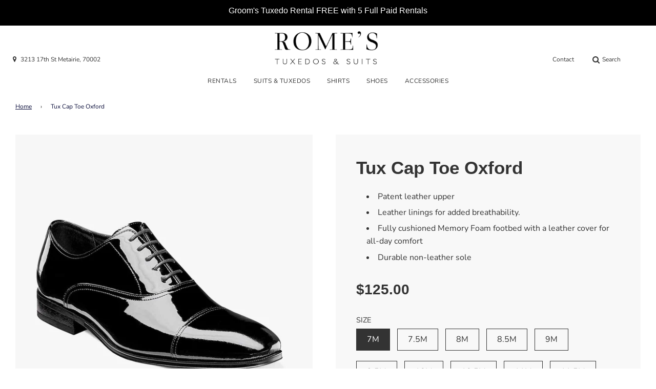

--- FILE ---
content_type: text/html; charset=utf-8
request_url: https://www.romestuxedos.com/products/tux-cap-toe-oxford
body_size: 24848
content:
 <!doctype html>
<!--[if IE 8]><html class="no-js lt-ie9" lang="en"> <![endif]-->
<!--[if IE 9 ]><html class="ie9 no-js" lang="en"> <![endif]-->
<!--[if (gt IE 9)|!(IE)]><!--> <html class="no-js" lang="en"> <!--<![endif]-->
<head>
  <!-- Basic page needs ================================================== -->
  <meta charset="utf-8">
  <meta http-equiv="X-UA-Compatible" content="IE=edge">
<!-- Google Tag Manager -->
<script>(function(w,d,s,l,i){w[l]=w[l]||[];w[l].push({'gtm.start':
new Date().getTime(),event:'gtm.js'});var f=d.getElementsByTagName(s)[0],
j=d.createElement(s),dl=l!='dataLayer'?'&l='+l:'';j.async=true;j.src=
'https://www.googletagmanager.com/gtm.js?id='+i+dl;f.parentNode.insertBefore(j,f);
})(window,document,'script','dataLayer','GTM-M4FHWS2');</script>
<!-- End Google Tag Manager -->
  
    <link rel="shortcut icon" href="//www.romestuxedos.com/cdn/shop/files/tie_180x180_crop_center.png?v=1620240081" type="image/png">
    <link rel="apple-touch-icon" sizes="180x180" href="//www.romestuxedos.com/cdn/shop/files/tie_180x180_crop_center.png?v=1620240081">
    <link rel="apple-touch-icon-precomposed" sizes="180x180" href="//www.romestuxedos.com/cdn/shop/files/tie_180x180_crop_center.png?v=1620240081">
    <link rel="icon" type="image/png" sizes="32x32" href="//www.romestuxedos.com/cdn/shop/files/tie_32x32_crop_center.png?v=1620240081">
    <link rel="icon" type="image/png" sizes="194x194" href="//www.romestuxedos.com/cdn/shop/files/tie_194x194_crop_center.png?v=1620240081">
    <link rel="icon" type="image/png" sizes="192x192" href="//www.romestuxedos.com/cdn/shop/files/tie_192x192_crop_center.png?v=1620240081">
    <link rel="icon" type="image/png" sizes="16x16" href="//www.romestuxedos.com/cdn/shop/files/tie_16x16_crop_center.png?v=1620240081">
  

<!-- Google tag (gtag.js) -->
<script async src="https://www.googletagmanager.com/gtag/js?id=G-0SD6H1LYT3"></script>
<script>
  window.dataLayer = window.dataLayer || [];
  function gtag(){dataLayer.push(arguments);}
  gtag('js', new Date());

  gtag('config', 'G-0SD6H1LYT3');
</script>

  <!-- Title and description ================================================== -->
  <title>
    Tux Cap Toe Oxford &ndash; Rome&#39;s Tuxedos &amp; Suits
  </title>

  
    <meta name="description" content="Patent leather upper Leather linings for added breathability. Fully cushioned Memory Foam footbed with a leather cover for all-day comfort Durable non-leather sole">
  

  <!-- Helpers ================================================== -->
  <!-- /snippets/social-meta-tags.liquid -->


<meta property="og:site_name" content="Rome&#39;s Tuxedos &amp; Suits">
<meta property="og:url" content="https://www.romestuxedos.com/products/tux-cap-toe-oxford">
<meta property="og:title" content="Tux Cap Toe Oxford">
<meta property="og:type" content="product">
<meta property="og:description" content="Patent leather upper Leather linings for added breathability. Fully cushioned Memory Foam footbed with a leather cover for all-day comfort Durable non-leather sole">

  <meta property="og:price:amount" content="125.00">
  <meta property="og:price:currency" content="USD">

<meta property="og:image" content="http://www.romestuxedos.com/cdn/shop/products/tuxcaptoe1_1200x1200.jpg?v=1678886770"><meta property="og:image" content="http://www.romestuxedos.com/cdn/shop/products/tuxcaptoe_1200x1200.jpg?v=1678886770">
<meta property="og:image:secure_url" content="https://www.romestuxedos.com/cdn/shop/products/tuxcaptoe1_1200x1200.jpg?v=1678886770"><meta property="og:image:secure_url" content="https://www.romestuxedos.com/cdn/shop/products/tuxcaptoe_1200x1200.jpg?v=1678886770">


<meta name="twitter:card" content="summary_large_image">
<meta name="twitter:title" content="Tux Cap Toe Oxford">
<meta name="twitter:description" content="Patent leather upper Leather linings for added breathability. Fully cushioned Memory Foam footbed with a leather cover for all-day comfort Durable non-leather sole">

  <link rel="canonical" href="https://www.romestuxedos.com/products/tux-cap-toe-oxford"/>
  
    <meta name="viewport" content="width=device-width, initial-scale=1, maximum-scale=1, user-scalable=0"/>
  
  <meta name="theme-color" content="#090c39">

  <!-- CSS ================================================== -->
  <style>
/*============================================================================
  #Typography
==============================================================================*/






@font-face {
  font-family: Nunito;
  font-weight: 400;
  font-style: normal;
  font-display: swap;
  src: url("//www.romestuxedos.com/cdn/fonts/nunito/nunito_n4.fc49103dc396b42cae9460289072d384b6c6eb63.woff2") format("woff2"),
       url("//www.romestuxedos.com/cdn/fonts/nunito/nunito_n4.5d26d13beeac3116db2479e64986cdeea4c8fbdd.woff") format("woff");
}

@font-face {
  font-family: Nunito;
  font-weight: 400;
  font-style: normal;
  font-display: swap;
  src: url("//www.romestuxedos.com/cdn/fonts/nunito/nunito_n4.fc49103dc396b42cae9460289072d384b6c6eb63.woff2") format("woff2"),
       url("//www.romestuxedos.com/cdn/fonts/nunito/nunito_n4.5d26d13beeac3116db2479e64986cdeea4c8fbdd.woff") format("woff");
}


  



  @font-face {
  font-family: Nunito;
  font-weight: 700;
  font-style: normal;
  font-display: swap;
  src: url("//www.romestuxedos.com/cdn/fonts/nunito/nunito_n7.37cf9b8cf43b3322f7e6e13ad2aad62ab5dc9109.woff2") format("woff2"),
       url("//www.romestuxedos.com/cdn/fonts/nunito/nunito_n7.45cfcfadc6630011252d54d5f5a2c7c98f60d5de.woff") format("woff");
}




  @font-face {
  font-family: Nunito;
  font-weight: 400;
  font-style: italic;
  font-display: swap;
  src: url("//www.romestuxedos.com/cdn/fonts/nunito/nunito_i4.fd53bf99043ab6c570187ed42d1b49192135de96.woff2") format("woff2"),
       url("//www.romestuxedos.com/cdn/fonts/nunito/nunito_i4.cb3876a003a73aaae5363bb3e3e99d45ec598cc6.woff") format("woff");
}




  @font-face {
  font-family: Nunito;
  font-weight: 700;
  font-style: italic;
  font-display: swap;
  src: url("//www.romestuxedos.com/cdn/fonts/nunito/nunito_i7.3f8ba2027bc9ceb1b1764ecab15bae73f86c4632.woff2") format("woff2"),
       url("//www.romestuxedos.com/cdn/fonts/nunito/nunito_i7.82bfb5f86ec77ada3c9f660da22064c2e46e1469.woff") format("woff");
}



/*============================================================================
  #General Variables
==============================================================================*/

:root {

  --font-weight-normal: 400;
  --font-weight-bold: 700;
  --font-weight-header-bold: 700;

  --header-font-stack: "system_ui", -apple-system, 'Segoe UI', Roboto, 'Helvetica Neue', 'Noto Sans', 'Liberation Sans', Arial, sans-serif, 'Apple Color Emoji', 'Segoe UI Emoji', 'Segoe UI Symbol', 'Noto Color Emoji';
  --header-font-weight: 400;
  --header-font-style: normal;
  --header-text-size: 28;
  --header-text-size-px: 28px;

  --header-font-case: normal;
  --header-font-size: 12;
  --header-font-size-px: 12px;

  --heading-spacing: 0px;
  --heading-font-case: normal;
  --heading-font-stack: FontDrop;

  --body-font-stack: Nunito, sans-serif;
  --body-font-weight: 400;
  --body-font-style: normal;

  --navigation-font-stack: Nunito, sans-serif;
  --navigation-font-weight: 400;
  --navigation-font-style: normal;

  --base-font-size-int: 16;
  --base-font-size: 16px;

  --body-font-size-12-to-em: 0.75em;
  --body-font-size-14-to-em: 0.88em;
  --body-font-size-16-to-em: 1.0em;
  --body-font-size-18-to-em: 1.13em;
  --body-font-size-20-to-em: 1.25em;
  --body-font-size-22-to-em: 1.38em;
  --body-font-size-24-to-em: 1.5em;
  --body-font-size-28-to-em: 1.75em;
  --body-font-size-36-to-em: 2.25em;

  --sale-badge-color: #f26c4f;
  --sold-out-badge-color: #000;
  --badge-font-color: #fff;

  --primary-btn-text-color: #fff;
  --primary-btn-bg-color: #333;
  --primary-btn-bg-color-lighten50: #b3b3b3;
  --primary-btn-bg-color-opacity50: rgba(51, 51, 51, 0.5);
  --primary-btn-bg-hover-color: #4e4e4e;
  --primary-btn-text-hover-color: #eeeeee;

  --button-text-case: none;
  --button-font-size: 12;
  --button-font-size-px: 12px;

  --secondary-btn-text-color: #fff;
  --secondary-btn-bg-color: #818181;
  --secondary-btn-bg-color-lighten: #b4b4b4;
  --secondary-btn-bg-hover-color: #4e4e4e;
  --secondary-btn-bg-text-hover-color: #fff;

  

  
    --alt-btn-font-style: normal;
    --alt-btn-font-weight: 400;
    

  --text-color: #333333;
  --text-color-lighten5: #404040;
  --text-color-lighten70: #e6e6e6;
  --text-color-transparent05: rgba(51, 51, 51, 0.05);
  --text-color-transparent15: rgba(51, 51, 51, 0.15);
  --text-color-transparent5: rgba(51, 51, 51, 0.5);
  --text-color-transparent6: rgba(51, 51, 51, 0.6);
  --text-color-transparent7: rgba(51, 51, 51, 0.7);
  --text-color-transparent8: rgba(51, 51, 51, 0.8);

  --product-page-font-size: 35;
  --product-page-font-size-px: 35px;
  --product-page-font-case: normal;

  
  --product-page-font-weight: 700;
  

  --link-color: #090c39;
  --on-sale-color: #f26c4f;

  --body-color: #ffffff;
  --body-color-darken10: #e6e6e6;
  --body-color-transparent00: rgba(255, 255, 255, 0);
  --body-color-transparent90: rgba(255, 255, 255, 0.9);

  --body-secondary-color: #f8f8f8;
  --body-secondary-color-transparent00: rgba(248, 248, 248, 0);
  --body-secondary-color-darken05: #ebebeb;

  --color-primary-background: #ffffff;
  --color-secondary-background: #f8f8f8;

  --cart-background-color: #919191;

  --border-color: rgba(51, 51, 51, 0.5);
  --border-color-darken10: #1a1a1a;

  --header-color: #ffffff;
  --header-color-darken5: #f2f2f2;
  --header-color-lighten5: #ffffff;

  --header-border-color: rgba(0,0,0,0);

  --announcement-text-size: 14px;
  --announcement-text-spacing: 1px;
  --announcement-text-case: none;

  
      --announcement-font-style: normal;
      --announcement-font-weight: 400;
    

  --logo-font-size: 18px;

  --overlay-header-text-color: #333333;
  --nav-text-color: #333;
  --nav-text-hover: #9F9F9F;

  --color-scheme-light-background: #f1f2f3;
  --color-scheme-light-background-lighten5: #ffffff;
  --color-scheme-light-text: #414141;
  --color-scheme-light-text-transparent60: rgba(65, 65, 65, 0.6);

  --color-scheme-feature-background: #627647;
  --color-scheme-feature-background-lighten5: #6f8651;
  --color-scheme-feature-text: #fff;
  --color-scheme-feature-text-transparent60: rgba(255, 255, 255, 0.6);

  --homepage-sections-accent-secondary-color-transparent60: rgba(255, 255, 255, 0.6);

  --color-scheme-dark-background: #333;
  --color-scheme-dark-text: #fff;
  --color-scheme-dark-text-transparent60: rgba(255, 255, 255, 0.6);

  --filter-bg-color: rgba(51, 51, 51, 0.1);

  --color-footer-bg: #0c2e22;
  --color-footer-bg-darken5: #071a13;
  --color-footer-text: #fff;
  --color-footer-text-darken10: #e6e6e6;
  --color-footer-border: rgba(255, 255, 255, 0.1);

  --popup-text-color: #000;
  --popup-text-color-lighten10: #1a1a1a;
  --popup-bg-color: #fff;

  --menu-drawer-color: #fff;
  --menu-drawer-color-darken5: #f2f2f2;
  --menu-drawer-text-color: #333;
  --menu-drawer-border-color: rgba(51, 51, 51, 0.1);
  --menu-drawer-text-hover-color: #9F9F9F;

  --cart-drawer-color: #fff;
  --cart-drawer-text-color: #333;
  --cart-drawer-text-color-lighten10: #4d4d4d;
  --cart-drawer-border-color: rgba(51, 51, 51, 0.5);

  --fancybox-overlay: url('//www.romestuxedos.com/cdn/shop/t/3/assets/fancybox_overlay.png?v=61793926319831825281619536260');
}
</style>


  
    <link rel="preload" href="//www.romestuxedos.com/cdn/shop/t/3/assets/theme-product.min.css?v=64910311714122430581681917605" as="style">
    <link href="//www.romestuxedos.com/cdn/shop/t/3/assets/theme-product.min.css?v=64910311714122430581681917605" rel="stylesheet" type="text/css" media="all" />
  

  <link href="//www.romestuxedos.com/cdn/shop/t/3/assets/custom.css?v=142035019724995830551662580124" rel="stylesheet" type="text/css" media="all" />

  <!-- Header hook for plugins ================================================== -->
  <script>window.performance && window.performance.mark && window.performance.mark('shopify.content_for_header.start');</script><meta id="shopify-digital-wallet" name="shopify-digital-wallet" content="/56642732211/digital_wallets/dialog">
<link rel="alternate" type="application/json+oembed" href="https://www.romestuxedos.com/products/tux-cap-toe-oxford.oembed">
<script async="async" src="/checkouts/internal/preloads.js?locale=en-US"></script>
<script id="shopify-features" type="application/json">{"accessToken":"66d88a02b3f7caeb6c8a084e1cb57930","betas":["rich-media-storefront-analytics"],"domain":"www.romestuxedos.com","predictiveSearch":true,"shopId":56642732211,"locale":"en"}</script>
<script>var Shopify = Shopify || {};
Shopify.shop = "romes-tuxedos-suits.myshopify.com";
Shopify.locale = "en";
Shopify.currency = {"active":"USD","rate":"1.0"};
Shopify.country = "US";
Shopify.theme = {"name":"Flow","id":122547601587,"schema_name":"Flow","schema_version":"17.3.2","theme_store_id":801,"role":"main"};
Shopify.theme.handle = "null";
Shopify.theme.style = {"id":null,"handle":null};
Shopify.cdnHost = "www.romestuxedos.com/cdn";
Shopify.routes = Shopify.routes || {};
Shopify.routes.root = "/";</script>
<script type="module">!function(o){(o.Shopify=o.Shopify||{}).modules=!0}(window);</script>
<script>!function(o){function n(){var o=[];function n(){o.push(Array.prototype.slice.apply(arguments))}return n.q=o,n}var t=o.Shopify=o.Shopify||{};t.loadFeatures=n(),t.autoloadFeatures=n()}(window);</script>
<script id="shop-js-analytics" type="application/json">{"pageType":"product"}</script>
<script defer="defer" async type="module" src="//www.romestuxedos.com/cdn/shopifycloud/shop-js/modules/v2/client.init-shop-cart-sync_WVOgQShq.en.esm.js"></script>
<script defer="defer" async type="module" src="//www.romestuxedos.com/cdn/shopifycloud/shop-js/modules/v2/chunk.common_C_13GLB1.esm.js"></script>
<script defer="defer" async type="module" src="//www.romestuxedos.com/cdn/shopifycloud/shop-js/modules/v2/chunk.modal_CLfMGd0m.esm.js"></script>
<script type="module">
  await import("//www.romestuxedos.com/cdn/shopifycloud/shop-js/modules/v2/client.init-shop-cart-sync_WVOgQShq.en.esm.js");
await import("//www.romestuxedos.com/cdn/shopifycloud/shop-js/modules/v2/chunk.common_C_13GLB1.esm.js");
await import("//www.romestuxedos.com/cdn/shopifycloud/shop-js/modules/v2/chunk.modal_CLfMGd0m.esm.js");

  window.Shopify.SignInWithShop?.initShopCartSync?.({"fedCMEnabled":true,"windoidEnabled":true});

</script>
<script id="__st">var __st={"a":56642732211,"offset":-21600,"reqid":"5752da0b-261a-463a-aab6-c39cd950cd5c-1769555400","pageurl":"www.romestuxedos.com\/products\/tux-cap-toe-oxford","u":"3ee5f5323739","p":"product","rtyp":"product","rid":7388039970995};</script>
<script>window.ShopifyPaypalV4VisibilityTracking = true;</script>
<script id="captcha-bootstrap">!function(){'use strict';const t='contact',e='account',n='new_comment',o=[[t,t],['blogs',n],['comments',n],[t,'customer']],c=[[e,'customer_login'],[e,'guest_login'],[e,'recover_customer_password'],[e,'create_customer']],r=t=>t.map((([t,e])=>`form[action*='/${t}']:not([data-nocaptcha='true']) input[name='form_type'][value='${e}']`)).join(','),a=t=>()=>t?[...document.querySelectorAll(t)].map((t=>t.form)):[];function s(){const t=[...o],e=r(t);return a(e)}const i='password',u='form_key',d=['recaptcha-v3-token','g-recaptcha-response','h-captcha-response',i],f=()=>{try{return window.sessionStorage}catch{return}},m='__shopify_v',_=t=>t.elements[u];function p(t,e,n=!1){try{const o=window.sessionStorage,c=JSON.parse(o.getItem(e)),{data:r}=function(t){const{data:e,action:n}=t;return t[m]||n?{data:e,action:n}:{data:t,action:n}}(c);for(const[e,n]of Object.entries(r))t.elements[e]&&(t.elements[e].value=n);n&&o.removeItem(e)}catch(o){console.error('form repopulation failed',{error:o})}}const l='form_type',E='cptcha';function T(t){t.dataset[E]=!0}const w=window,h=w.document,L='Shopify',v='ce_forms',y='captcha';let A=!1;((t,e)=>{const n=(g='f06e6c50-85a8-45c8-87d0-21a2b65856fe',I='https://cdn.shopify.com/shopifycloud/storefront-forms-hcaptcha/ce_storefront_forms_captcha_hcaptcha.v1.5.2.iife.js',D={infoText:'Protected by hCaptcha',privacyText:'Privacy',termsText:'Terms'},(t,e,n)=>{const o=w[L][v],c=o.bindForm;if(c)return c(t,g,e,D).then(n);var r;o.q.push([[t,g,e,D],n]),r=I,A||(h.body.append(Object.assign(h.createElement('script'),{id:'captcha-provider',async:!0,src:r})),A=!0)});var g,I,D;w[L]=w[L]||{},w[L][v]=w[L][v]||{},w[L][v].q=[],w[L][y]=w[L][y]||{},w[L][y].protect=function(t,e){n(t,void 0,e),T(t)},Object.freeze(w[L][y]),function(t,e,n,w,h,L){const[v,y,A,g]=function(t,e,n){const i=e?o:[],u=t?c:[],d=[...i,...u],f=r(d),m=r(i),_=r(d.filter((([t,e])=>n.includes(e))));return[a(f),a(m),a(_),s()]}(w,h,L),I=t=>{const e=t.target;return e instanceof HTMLFormElement?e:e&&e.form},D=t=>v().includes(t);t.addEventListener('submit',(t=>{const e=I(t);if(!e)return;const n=D(e)&&!e.dataset.hcaptchaBound&&!e.dataset.recaptchaBound,o=_(e),c=g().includes(e)&&(!o||!o.value);(n||c)&&t.preventDefault(),c&&!n&&(function(t){try{if(!f())return;!function(t){const e=f();if(!e)return;const n=_(t);if(!n)return;const o=n.value;o&&e.removeItem(o)}(t);const e=Array.from(Array(32),(()=>Math.random().toString(36)[2])).join('');!function(t,e){_(t)||t.append(Object.assign(document.createElement('input'),{type:'hidden',name:u})),t.elements[u].value=e}(t,e),function(t,e){const n=f();if(!n)return;const o=[...t.querySelectorAll(`input[type='${i}']`)].map((({name:t})=>t)),c=[...d,...o],r={};for(const[a,s]of new FormData(t).entries())c.includes(a)||(r[a]=s);n.setItem(e,JSON.stringify({[m]:1,action:t.action,data:r}))}(t,e)}catch(e){console.error('failed to persist form',e)}}(e),e.submit())}));const S=(t,e)=>{t&&!t.dataset[E]&&(n(t,e.some((e=>e===t))),T(t))};for(const o of['focusin','change'])t.addEventListener(o,(t=>{const e=I(t);D(e)&&S(e,y())}));const B=e.get('form_key'),M=e.get(l),P=B&&M;t.addEventListener('DOMContentLoaded',(()=>{const t=y();if(P)for(const e of t)e.elements[l].value===M&&p(e,B);[...new Set([...A(),...v().filter((t=>'true'===t.dataset.shopifyCaptcha))])].forEach((e=>S(e,t)))}))}(h,new URLSearchParams(w.location.search),n,t,e,['guest_login'])})(!0,!0)}();</script>
<script integrity="sha256-4kQ18oKyAcykRKYeNunJcIwy7WH5gtpwJnB7kiuLZ1E=" data-source-attribution="shopify.loadfeatures" defer="defer" src="//www.romestuxedos.com/cdn/shopifycloud/storefront/assets/storefront/load_feature-a0a9edcb.js" crossorigin="anonymous"></script>
<script data-source-attribution="shopify.dynamic_checkout.dynamic.init">var Shopify=Shopify||{};Shopify.PaymentButton=Shopify.PaymentButton||{isStorefrontPortableWallets:!0,init:function(){window.Shopify.PaymentButton.init=function(){};var t=document.createElement("script");t.src="https://www.romestuxedos.com/cdn/shopifycloud/portable-wallets/latest/portable-wallets.en.js",t.type="module",document.head.appendChild(t)}};
</script>
<script data-source-attribution="shopify.dynamic_checkout.buyer_consent">
  function portableWalletsHideBuyerConsent(e){var t=document.getElementById("shopify-buyer-consent"),n=document.getElementById("shopify-subscription-policy-button");t&&n&&(t.classList.add("hidden"),t.setAttribute("aria-hidden","true"),n.removeEventListener("click",e))}function portableWalletsShowBuyerConsent(e){var t=document.getElementById("shopify-buyer-consent"),n=document.getElementById("shopify-subscription-policy-button");t&&n&&(t.classList.remove("hidden"),t.removeAttribute("aria-hidden"),n.addEventListener("click",e))}window.Shopify?.PaymentButton&&(window.Shopify.PaymentButton.hideBuyerConsent=portableWalletsHideBuyerConsent,window.Shopify.PaymentButton.showBuyerConsent=portableWalletsShowBuyerConsent);
</script>
<script data-source-attribution="shopify.dynamic_checkout.cart.bootstrap">document.addEventListener("DOMContentLoaded",(function(){function t(){return document.querySelector("shopify-accelerated-checkout-cart, shopify-accelerated-checkout")}if(t())Shopify.PaymentButton.init();else{new MutationObserver((function(e,n){t()&&(Shopify.PaymentButton.init(),n.disconnect())})).observe(document.body,{childList:!0,subtree:!0})}}));
</script>

<script>window.performance && window.performance.mark && window.performance.mark('shopify.content_for_header.end');</script>

  
<link href="https://monorail-edge.shopifysvc.com" rel="dns-prefetch">
<script>(function(){if ("sendBeacon" in navigator && "performance" in window) {try {var session_token_from_headers = performance.getEntriesByType('navigation')[0].serverTiming.find(x => x.name == '_s').description;} catch {var session_token_from_headers = undefined;}var session_cookie_matches = document.cookie.match(/_shopify_s=([^;]*)/);var session_token_from_cookie = session_cookie_matches && session_cookie_matches.length === 2 ? session_cookie_matches[1] : "";var session_token = session_token_from_headers || session_token_from_cookie || "";function handle_abandonment_event(e) {var entries = performance.getEntries().filter(function(entry) {return /monorail-edge.shopifysvc.com/.test(entry.name);});if (!window.abandonment_tracked && entries.length === 0) {window.abandonment_tracked = true;var currentMs = Date.now();var navigation_start = performance.timing.navigationStart;var payload = {shop_id: 56642732211,url: window.location.href,navigation_start,duration: currentMs - navigation_start,session_token,page_type: "product"};window.navigator.sendBeacon("https://monorail-edge.shopifysvc.com/v1/produce", JSON.stringify({schema_id: "online_store_buyer_site_abandonment/1.1",payload: payload,metadata: {event_created_at_ms: currentMs,event_sent_at_ms: currentMs}}));}}window.addEventListener('pagehide', handle_abandonment_event);}}());</script>
<script id="web-pixels-manager-setup">(function e(e,d,r,n,o){if(void 0===o&&(o={}),!Boolean(null===(a=null===(i=window.Shopify)||void 0===i?void 0:i.analytics)||void 0===a?void 0:a.replayQueue)){var i,a;window.Shopify=window.Shopify||{};var t=window.Shopify;t.analytics=t.analytics||{};var s=t.analytics;s.replayQueue=[],s.publish=function(e,d,r){return s.replayQueue.push([e,d,r]),!0};try{self.performance.mark("wpm:start")}catch(e){}var l=function(){var e={modern:/Edge?\/(1{2}[4-9]|1[2-9]\d|[2-9]\d{2}|\d{4,})\.\d+(\.\d+|)|Firefox\/(1{2}[4-9]|1[2-9]\d|[2-9]\d{2}|\d{4,})\.\d+(\.\d+|)|Chrom(ium|e)\/(9{2}|\d{3,})\.\d+(\.\d+|)|(Maci|X1{2}).+ Version\/(15\.\d+|(1[6-9]|[2-9]\d|\d{3,})\.\d+)([,.]\d+|)( \(\w+\)|)( Mobile\/\w+|) Safari\/|Chrome.+OPR\/(9{2}|\d{3,})\.\d+\.\d+|(CPU[ +]OS|iPhone[ +]OS|CPU[ +]iPhone|CPU IPhone OS|CPU iPad OS)[ +]+(15[._]\d+|(1[6-9]|[2-9]\d|\d{3,})[._]\d+)([._]\d+|)|Android:?[ /-](13[3-9]|1[4-9]\d|[2-9]\d{2}|\d{4,})(\.\d+|)(\.\d+|)|Android.+Firefox\/(13[5-9]|1[4-9]\d|[2-9]\d{2}|\d{4,})\.\d+(\.\d+|)|Android.+Chrom(ium|e)\/(13[3-9]|1[4-9]\d|[2-9]\d{2}|\d{4,})\.\d+(\.\d+|)|SamsungBrowser\/([2-9]\d|\d{3,})\.\d+/,legacy:/Edge?\/(1[6-9]|[2-9]\d|\d{3,})\.\d+(\.\d+|)|Firefox\/(5[4-9]|[6-9]\d|\d{3,})\.\d+(\.\d+|)|Chrom(ium|e)\/(5[1-9]|[6-9]\d|\d{3,})\.\d+(\.\d+|)([\d.]+$|.*Safari\/(?![\d.]+ Edge\/[\d.]+$))|(Maci|X1{2}).+ Version\/(10\.\d+|(1[1-9]|[2-9]\d|\d{3,})\.\d+)([,.]\d+|)( \(\w+\)|)( Mobile\/\w+|) Safari\/|Chrome.+OPR\/(3[89]|[4-9]\d|\d{3,})\.\d+\.\d+|(CPU[ +]OS|iPhone[ +]OS|CPU[ +]iPhone|CPU IPhone OS|CPU iPad OS)[ +]+(10[._]\d+|(1[1-9]|[2-9]\d|\d{3,})[._]\d+)([._]\d+|)|Android:?[ /-](13[3-9]|1[4-9]\d|[2-9]\d{2}|\d{4,})(\.\d+|)(\.\d+|)|Mobile Safari.+OPR\/([89]\d|\d{3,})\.\d+\.\d+|Android.+Firefox\/(13[5-9]|1[4-9]\d|[2-9]\d{2}|\d{4,})\.\d+(\.\d+|)|Android.+Chrom(ium|e)\/(13[3-9]|1[4-9]\d|[2-9]\d{2}|\d{4,})\.\d+(\.\d+|)|Android.+(UC? ?Browser|UCWEB|U3)[ /]?(15\.([5-9]|\d{2,})|(1[6-9]|[2-9]\d|\d{3,})\.\d+)\.\d+|SamsungBrowser\/(5\.\d+|([6-9]|\d{2,})\.\d+)|Android.+MQ{2}Browser\/(14(\.(9|\d{2,})|)|(1[5-9]|[2-9]\d|\d{3,})(\.\d+|))(\.\d+|)|K[Aa][Ii]OS\/(3\.\d+|([4-9]|\d{2,})\.\d+)(\.\d+|)/},d=e.modern,r=e.legacy,n=navigator.userAgent;return n.match(d)?"modern":n.match(r)?"legacy":"unknown"}(),u="modern"===l?"modern":"legacy",c=(null!=n?n:{modern:"",legacy:""})[u],f=function(e){return[e.baseUrl,"/wpm","/b",e.hashVersion,"modern"===e.buildTarget?"m":"l",".js"].join("")}({baseUrl:d,hashVersion:r,buildTarget:u}),m=function(e){var d=e.version,r=e.bundleTarget,n=e.surface,o=e.pageUrl,i=e.monorailEndpoint;return{emit:function(e){var a=e.status,t=e.errorMsg,s=(new Date).getTime(),l=JSON.stringify({metadata:{event_sent_at_ms:s},events:[{schema_id:"web_pixels_manager_load/3.1",payload:{version:d,bundle_target:r,page_url:o,status:a,surface:n,error_msg:t},metadata:{event_created_at_ms:s}}]});if(!i)return console&&console.warn&&console.warn("[Web Pixels Manager] No Monorail endpoint provided, skipping logging."),!1;try{return self.navigator.sendBeacon.bind(self.navigator)(i,l)}catch(e){}var u=new XMLHttpRequest;try{return u.open("POST",i,!0),u.setRequestHeader("Content-Type","text/plain"),u.send(l),!0}catch(e){return console&&console.warn&&console.warn("[Web Pixels Manager] Got an unhandled error while logging to Monorail."),!1}}}}({version:r,bundleTarget:l,surface:e.surface,pageUrl:self.location.href,monorailEndpoint:e.monorailEndpoint});try{o.browserTarget=l,function(e){var d=e.src,r=e.async,n=void 0===r||r,o=e.onload,i=e.onerror,a=e.sri,t=e.scriptDataAttributes,s=void 0===t?{}:t,l=document.createElement("script"),u=document.querySelector("head"),c=document.querySelector("body");if(l.async=n,l.src=d,a&&(l.integrity=a,l.crossOrigin="anonymous"),s)for(var f in s)if(Object.prototype.hasOwnProperty.call(s,f))try{l.dataset[f]=s[f]}catch(e){}if(o&&l.addEventListener("load",o),i&&l.addEventListener("error",i),u)u.appendChild(l);else{if(!c)throw new Error("Did not find a head or body element to append the script");c.appendChild(l)}}({src:f,async:!0,onload:function(){if(!function(){var e,d;return Boolean(null===(d=null===(e=window.Shopify)||void 0===e?void 0:e.analytics)||void 0===d?void 0:d.initialized)}()){var d=window.webPixelsManager.init(e)||void 0;if(d){var r=window.Shopify.analytics;r.replayQueue.forEach((function(e){var r=e[0],n=e[1],o=e[2];d.publishCustomEvent(r,n,o)})),r.replayQueue=[],r.publish=d.publishCustomEvent,r.visitor=d.visitor,r.initialized=!0}}},onerror:function(){return m.emit({status:"failed",errorMsg:"".concat(f," has failed to load")})},sri:function(e){var d=/^sha384-[A-Za-z0-9+/=]+$/;return"string"==typeof e&&d.test(e)}(c)?c:"",scriptDataAttributes:o}),m.emit({status:"loading"})}catch(e){m.emit({status:"failed",errorMsg:(null==e?void 0:e.message)||"Unknown error"})}}})({shopId: 56642732211,storefrontBaseUrl: "https://www.romestuxedos.com",extensionsBaseUrl: "https://extensions.shopifycdn.com/cdn/shopifycloud/web-pixels-manager",monorailEndpoint: "https://monorail-edge.shopifysvc.com/unstable/produce_batch",surface: "storefront-renderer",enabledBetaFlags: ["2dca8a86"],webPixelsConfigList: [{"id":"shopify-app-pixel","configuration":"{}","eventPayloadVersion":"v1","runtimeContext":"STRICT","scriptVersion":"0450","apiClientId":"shopify-pixel","type":"APP","privacyPurposes":["ANALYTICS","MARKETING"]},{"id":"shopify-custom-pixel","eventPayloadVersion":"v1","runtimeContext":"LAX","scriptVersion":"0450","apiClientId":"shopify-pixel","type":"CUSTOM","privacyPurposes":["ANALYTICS","MARKETING"]}],isMerchantRequest: false,initData: {"shop":{"name":"Rome's Tuxedos \u0026 Suits","paymentSettings":{"currencyCode":"USD"},"myshopifyDomain":"romes-tuxedos-suits.myshopify.com","countryCode":"US","storefrontUrl":"https:\/\/www.romestuxedos.com"},"customer":null,"cart":null,"checkout":null,"productVariants":[{"price":{"amount":125.0,"currencyCode":"USD"},"product":{"title":"Tux Cap Toe Oxford","vendor":"FLORSHEIM","id":"7388039970995","untranslatedTitle":"Tux Cap Toe Oxford","url":"\/products\/tux-cap-toe-oxford","type":""},"id":"42400193216691","image":{"src":"\/\/www.romestuxedos.com\/cdn\/shop\/products\/tuxcaptoe1.jpg?v=1678886770"},"sku":"","title":"7M","untranslatedTitle":"7M"},{"price":{"amount":125.0,"currencyCode":"USD"},"product":{"title":"Tux Cap Toe Oxford","vendor":"FLORSHEIM","id":"7388039970995","untranslatedTitle":"Tux Cap Toe Oxford","url":"\/products\/tux-cap-toe-oxford","type":""},"id":"42400193249459","image":{"src":"\/\/www.romestuxedos.com\/cdn\/shop\/products\/tuxcaptoe1.jpg?v=1678886770"},"sku":"","title":"7.5M","untranslatedTitle":"7.5M"},{"price":{"amount":125.0,"currencyCode":"USD"},"product":{"title":"Tux Cap Toe Oxford","vendor":"FLORSHEIM","id":"7388039970995","untranslatedTitle":"Tux Cap Toe Oxford","url":"\/products\/tux-cap-toe-oxford","type":""},"id":"42400193282227","image":{"src":"\/\/www.romestuxedos.com\/cdn\/shop\/products\/tuxcaptoe1.jpg?v=1678886770"},"sku":"","title":"8M","untranslatedTitle":"8M"},{"price":{"amount":125.0,"currencyCode":"USD"},"product":{"title":"Tux Cap Toe Oxford","vendor":"FLORSHEIM","id":"7388039970995","untranslatedTitle":"Tux Cap Toe Oxford","url":"\/products\/tux-cap-toe-oxford","type":""},"id":"42400193314995","image":{"src":"\/\/www.romestuxedos.com\/cdn\/shop\/products\/tuxcaptoe1.jpg?v=1678886770"},"sku":"","title":"8.5M","untranslatedTitle":"8.5M"},{"price":{"amount":125.0,"currencyCode":"USD"},"product":{"title":"Tux Cap Toe Oxford","vendor":"FLORSHEIM","id":"7388039970995","untranslatedTitle":"Tux Cap Toe Oxford","url":"\/products\/tux-cap-toe-oxford","type":""},"id":"42400193347763","image":{"src":"\/\/www.romestuxedos.com\/cdn\/shop\/products\/tuxcaptoe1.jpg?v=1678886770"},"sku":"","title":"9M","untranslatedTitle":"9M"},{"price":{"amount":125.0,"currencyCode":"USD"},"product":{"title":"Tux Cap Toe Oxford","vendor":"FLORSHEIM","id":"7388039970995","untranslatedTitle":"Tux Cap Toe Oxford","url":"\/products\/tux-cap-toe-oxford","type":""},"id":"42400193380531","image":{"src":"\/\/www.romestuxedos.com\/cdn\/shop\/products\/tuxcaptoe1.jpg?v=1678886770"},"sku":"","title":"9.5M","untranslatedTitle":"9.5M"},{"price":{"amount":125.0,"currencyCode":"USD"},"product":{"title":"Tux Cap Toe Oxford","vendor":"FLORSHEIM","id":"7388039970995","untranslatedTitle":"Tux Cap Toe Oxford","url":"\/products\/tux-cap-toe-oxford","type":""},"id":"42400193413299","image":{"src":"\/\/www.romestuxedos.com\/cdn\/shop\/products\/tuxcaptoe1.jpg?v=1678886770"},"sku":"","title":"10M","untranslatedTitle":"10M"},{"price":{"amount":125.0,"currencyCode":"USD"},"product":{"title":"Tux Cap Toe Oxford","vendor":"FLORSHEIM","id":"7388039970995","untranslatedTitle":"Tux Cap Toe Oxford","url":"\/products\/tux-cap-toe-oxford","type":""},"id":"42400193446067","image":{"src":"\/\/www.romestuxedos.com\/cdn\/shop\/products\/tuxcaptoe1.jpg?v=1678886770"},"sku":"","title":"10.5M","untranslatedTitle":"10.5M"},{"price":{"amount":125.0,"currencyCode":"USD"},"product":{"title":"Tux Cap Toe Oxford","vendor":"FLORSHEIM","id":"7388039970995","untranslatedTitle":"Tux Cap Toe Oxford","url":"\/products\/tux-cap-toe-oxford","type":""},"id":"42400193478835","image":{"src":"\/\/www.romestuxedos.com\/cdn\/shop\/products\/tuxcaptoe1.jpg?v=1678886770"},"sku":"","title":"11M","untranslatedTitle":"11M"},{"price":{"amount":125.0,"currencyCode":"USD"},"product":{"title":"Tux Cap Toe Oxford","vendor":"FLORSHEIM","id":"7388039970995","untranslatedTitle":"Tux Cap Toe Oxford","url":"\/products\/tux-cap-toe-oxford","type":""},"id":"42400193511603","image":{"src":"\/\/www.romestuxedos.com\/cdn\/shop\/products\/tuxcaptoe1.jpg?v=1678886770"},"sku":"","title":"11.5M","untranslatedTitle":"11.5M"},{"price":{"amount":125.0,"currencyCode":"USD"},"product":{"title":"Tux Cap Toe Oxford","vendor":"FLORSHEIM","id":"7388039970995","untranslatedTitle":"Tux Cap Toe Oxford","url":"\/products\/tux-cap-toe-oxford","type":""},"id":"42400193544371","image":{"src":"\/\/www.romestuxedos.com\/cdn\/shop\/products\/tuxcaptoe1.jpg?v=1678886770"},"sku":"","title":"12M","untranslatedTitle":"12M"},{"price":{"amount":125.0,"currencyCode":"USD"},"product":{"title":"Tux Cap Toe Oxford","vendor":"FLORSHEIM","id":"7388039970995","untranslatedTitle":"Tux Cap Toe Oxford","url":"\/products\/tux-cap-toe-oxford","type":""},"id":"42400193577139","image":{"src":"\/\/www.romestuxedos.com\/cdn\/shop\/products\/tuxcaptoe1.jpg?v=1678886770"},"sku":"","title":"13M","untranslatedTitle":"13M"},{"price":{"amount":125.0,"currencyCode":"USD"},"product":{"title":"Tux Cap Toe Oxford","vendor":"FLORSHEIM","id":"7388039970995","untranslatedTitle":"Tux Cap Toe Oxford","url":"\/products\/tux-cap-toe-oxford","type":""},"id":"42400193609907","image":{"src":"\/\/www.romestuxedos.com\/cdn\/shop\/products\/tuxcaptoe1.jpg?v=1678886770"},"sku":"","title":"14M","untranslatedTitle":"14M"}],"purchasingCompany":null},},"https://www.romestuxedos.com/cdn","fcfee988w5aeb613cpc8e4bc33m6693e112",{"modern":"","legacy":""},{"shopId":"56642732211","storefrontBaseUrl":"https:\/\/www.romestuxedos.com","extensionBaseUrl":"https:\/\/extensions.shopifycdn.com\/cdn\/shopifycloud\/web-pixels-manager","surface":"storefront-renderer","enabledBetaFlags":"[\"2dca8a86\"]","isMerchantRequest":"false","hashVersion":"fcfee988w5aeb613cpc8e4bc33m6693e112","publish":"custom","events":"[[\"page_viewed\",{}],[\"product_viewed\",{\"productVariant\":{\"price\":{\"amount\":125.0,\"currencyCode\":\"USD\"},\"product\":{\"title\":\"Tux Cap Toe Oxford\",\"vendor\":\"FLORSHEIM\",\"id\":\"7388039970995\",\"untranslatedTitle\":\"Tux Cap Toe Oxford\",\"url\":\"\/products\/tux-cap-toe-oxford\",\"type\":\"\"},\"id\":\"42400193216691\",\"image\":{\"src\":\"\/\/www.romestuxedos.com\/cdn\/shop\/products\/tuxcaptoe1.jpg?v=1678886770\"},\"sku\":\"\",\"title\":\"7M\",\"untranslatedTitle\":\"7M\"}}]]"});</script><script>
  window.ShopifyAnalytics = window.ShopifyAnalytics || {};
  window.ShopifyAnalytics.meta = window.ShopifyAnalytics.meta || {};
  window.ShopifyAnalytics.meta.currency = 'USD';
  var meta = {"product":{"id":7388039970995,"gid":"gid:\/\/shopify\/Product\/7388039970995","vendor":"FLORSHEIM","type":"","handle":"tux-cap-toe-oxford","variants":[{"id":42400193216691,"price":12500,"name":"Tux Cap Toe Oxford - 7M","public_title":"7M","sku":""},{"id":42400193249459,"price":12500,"name":"Tux Cap Toe Oxford - 7.5M","public_title":"7.5M","sku":""},{"id":42400193282227,"price":12500,"name":"Tux Cap Toe Oxford - 8M","public_title":"8M","sku":""},{"id":42400193314995,"price":12500,"name":"Tux Cap Toe Oxford - 8.5M","public_title":"8.5M","sku":""},{"id":42400193347763,"price":12500,"name":"Tux Cap Toe Oxford - 9M","public_title":"9M","sku":""},{"id":42400193380531,"price":12500,"name":"Tux Cap Toe Oxford - 9.5M","public_title":"9.5M","sku":""},{"id":42400193413299,"price":12500,"name":"Tux Cap Toe Oxford - 10M","public_title":"10M","sku":""},{"id":42400193446067,"price":12500,"name":"Tux Cap Toe Oxford - 10.5M","public_title":"10.5M","sku":""},{"id":42400193478835,"price":12500,"name":"Tux Cap Toe Oxford - 11M","public_title":"11M","sku":""},{"id":42400193511603,"price":12500,"name":"Tux Cap Toe Oxford - 11.5M","public_title":"11.5M","sku":""},{"id":42400193544371,"price":12500,"name":"Tux Cap Toe Oxford - 12M","public_title":"12M","sku":""},{"id":42400193577139,"price":12500,"name":"Tux Cap Toe Oxford - 13M","public_title":"13M","sku":""},{"id":42400193609907,"price":12500,"name":"Tux Cap Toe Oxford - 14M","public_title":"14M","sku":""}],"remote":false},"page":{"pageType":"product","resourceType":"product","resourceId":7388039970995,"requestId":"5752da0b-261a-463a-aab6-c39cd950cd5c-1769555400"}};
  for (var attr in meta) {
    window.ShopifyAnalytics.meta[attr] = meta[attr];
  }
</script>
<script class="analytics">
  (function () {
    var customDocumentWrite = function(content) {
      var jquery = null;

      if (window.jQuery) {
        jquery = window.jQuery;
      } else if (window.Checkout && window.Checkout.$) {
        jquery = window.Checkout.$;
      }

      if (jquery) {
        jquery('body').append(content);
      }
    };

    var hasLoggedConversion = function(token) {
      if (token) {
        return document.cookie.indexOf('loggedConversion=' + token) !== -1;
      }
      return false;
    }

    var setCookieIfConversion = function(token) {
      if (token) {
        var twoMonthsFromNow = new Date(Date.now());
        twoMonthsFromNow.setMonth(twoMonthsFromNow.getMonth() + 2);

        document.cookie = 'loggedConversion=' + token + '; expires=' + twoMonthsFromNow;
      }
    }

    var trekkie = window.ShopifyAnalytics.lib = window.trekkie = window.trekkie || [];
    if (trekkie.integrations) {
      return;
    }
    trekkie.methods = [
      'identify',
      'page',
      'ready',
      'track',
      'trackForm',
      'trackLink'
    ];
    trekkie.factory = function(method) {
      return function() {
        var args = Array.prototype.slice.call(arguments);
        args.unshift(method);
        trekkie.push(args);
        return trekkie;
      };
    };
    for (var i = 0; i < trekkie.methods.length; i++) {
      var key = trekkie.methods[i];
      trekkie[key] = trekkie.factory(key);
    }
    trekkie.load = function(config) {
      trekkie.config = config || {};
      trekkie.config.initialDocumentCookie = document.cookie;
      var first = document.getElementsByTagName('script')[0];
      var script = document.createElement('script');
      script.type = 'text/javascript';
      script.onerror = function(e) {
        var scriptFallback = document.createElement('script');
        scriptFallback.type = 'text/javascript';
        scriptFallback.onerror = function(error) {
                var Monorail = {
      produce: function produce(monorailDomain, schemaId, payload) {
        var currentMs = new Date().getTime();
        var event = {
          schema_id: schemaId,
          payload: payload,
          metadata: {
            event_created_at_ms: currentMs,
            event_sent_at_ms: currentMs
          }
        };
        return Monorail.sendRequest("https://" + monorailDomain + "/v1/produce", JSON.stringify(event));
      },
      sendRequest: function sendRequest(endpointUrl, payload) {
        // Try the sendBeacon API
        if (window && window.navigator && typeof window.navigator.sendBeacon === 'function' && typeof window.Blob === 'function' && !Monorail.isIos12()) {
          var blobData = new window.Blob([payload], {
            type: 'text/plain'
          });

          if (window.navigator.sendBeacon(endpointUrl, blobData)) {
            return true;
          } // sendBeacon was not successful

        } // XHR beacon

        var xhr = new XMLHttpRequest();

        try {
          xhr.open('POST', endpointUrl);
          xhr.setRequestHeader('Content-Type', 'text/plain');
          xhr.send(payload);
        } catch (e) {
          console.log(e);
        }

        return false;
      },
      isIos12: function isIos12() {
        return window.navigator.userAgent.lastIndexOf('iPhone; CPU iPhone OS 12_') !== -1 || window.navigator.userAgent.lastIndexOf('iPad; CPU OS 12_') !== -1;
      }
    };
    Monorail.produce('monorail-edge.shopifysvc.com',
      'trekkie_storefront_load_errors/1.1',
      {shop_id: 56642732211,
      theme_id: 122547601587,
      app_name: "storefront",
      context_url: window.location.href,
      source_url: "//www.romestuxedos.com/cdn/s/trekkie.storefront.a804e9514e4efded663580eddd6991fcc12b5451.min.js"});

        };
        scriptFallback.async = true;
        scriptFallback.src = '//www.romestuxedos.com/cdn/s/trekkie.storefront.a804e9514e4efded663580eddd6991fcc12b5451.min.js';
        first.parentNode.insertBefore(scriptFallback, first);
      };
      script.async = true;
      script.src = '//www.romestuxedos.com/cdn/s/trekkie.storefront.a804e9514e4efded663580eddd6991fcc12b5451.min.js';
      first.parentNode.insertBefore(script, first);
    };
    trekkie.load(
      {"Trekkie":{"appName":"storefront","development":false,"defaultAttributes":{"shopId":56642732211,"isMerchantRequest":null,"themeId":122547601587,"themeCityHash":"920531244309589354","contentLanguage":"en","currency":"USD","eventMetadataId":"d18bf38e-b605-4376-a830-210ac630bf74"},"isServerSideCookieWritingEnabled":true,"monorailRegion":"shop_domain","enabledBetaFlags":["65f19447","b5387b81"]},"Session Attribution":{},"S2S":{"facebookCapiEnabled":true,"source":"trekkie-storefront-renderer","apiClientId":580111}}
    );

    var loaded = false;
    trekkie.ready(function() {
      if (loaded) return;
      loaded = true;

      window.ShopifyAnalytics.lib = window.trekkie;

      var originalDocumentWrite = document.write;
      document.write = customDocumentWrite;
      try { window.ShopifyAnalytics.merchantGoogleAnalytics.call(this); } catch(error) {};
      document.write = originalDocumentWrite;

      window.ShopifyAnalytics.lib.page(null,{"pageType":"product","resourceType":"product","resourceId":7388039970995,"requestId":"5752da0b-261a-463a-aab6-c39cd950cd5c-1769555400","shopifyEmitted":true});

      var match = window.location.pathname.match(/checkouts\/(.+)\/(thank_you|post_purchase)/)
      var token = match? match[1]: undefined;
      if (!hasLoggedConversion(token)) {
        setCookieIfConversion(token);
        window.ShopifyAnalytics.lib.track("Viewed Product",{"currency":"USD","variantId":42400193216691,"productId":7388039970995,"productGid":"gid:\/\/shopify\/Product\/7388039970995","name":"Tux Cap Toe Oxford - 7M","price":"125.00","sku":"","brand":"FLORSHEIM","variant":"7M","category":"","nonInteraction":true,"remote":false},undefined,undefined,{"shopifyEmitted":true});
      window.ShopifyAnalytics.lib.track("monorail:\/\/trekkie_storefront_viewed_product\/1.1",{"currency":"USD","variantId":42400193216691,"productId":7388039970995,"productGid":"gid:\/\/shopify\/Product\/7388039970995","name":"Tux Cap Toe Oxford - 7M","price":"125.00","sku":"","brand":"FLORSHEIM","variant":"7M","category":"","nonInteraction":true,"remote":false,"referer":"https:\/\/www.romestuxedos.com\/products\/tux-cap-toe-oxford"});
      }
    });


        var eventsListenerScript = document.createElement('script');
        eventsListenerScript.async = true;
        eventsListenerScript.src = "//www.romestuxedos.com/cdn/shopifycloud/storefront/assets/shop_events_listener-3da45d37.js";
        document.getElementsByTagName('head')[0].appendChild(eventsListenerScript);

})();</script>
  <script>
  if (!window.ga || (window.ga && typeof window.ga !== 'function')) {
    window.ga = function ga() {
      (window.ga.q = window.ga.q || []).push(arguments);
      if (window.Shopify && window.Shopify.analytics && typeof window.Shopify.analytics.publish === 'function') {
        window.Shopify.analytics.publish("ga_stub_called", {}, {sendTo: "google_osp_migration"});
      }
      console.error("Shopify's Google Analytics stub called with:", Array.from(arguments), "\nSee https://help.shopify.com/manual/promoting-marketing/pixels/pixel-migration#google for more information.");
    };
    if (window.Shopify && window.Shopify.analytics && typeof window.Shopify.analytics.publish === 'function') {
      window.Shopify.analytics.publish("ga_stub_initialized", {}, {sendTo: "google_osp_migration"});
    }
  }
</script>
<script
  defer
  src="https://www.romestuxedos.com/cdn/shopifycloud/perf-kit/shopify-perf-kit-3.0.4.min.js"
  data-application="storefront-renderer"
  data-shop-id="56642732211"
  data-render-region="gcp-us-east1"
  data-page-type="product"
  data-theme-instance-id="122547601587"
  data-theme-name="Flow"
  data-theme-version="17.3.2"
  data-monorail-region="shop_domain"
  data-resource-timing-sampling-rate="10"
  data-shs="true"
  data-shs-beacon="true"
  data-shs-export-with-fetch="true"
  data-shs-logs-sample-rate="1"
  data-shs-beacon-endpoint="https://www.romestuxedos.com/api/collect"
></script>
</head>


<body id="tux-cap-toe-oxford" class="template-product page-fade white--match ">

            
              


            
 <!-- Google Tag Manager (noscript) -->
<noscript><iframe src="https://www.googletagmanager.com/ns.html?id=GTM-M4FHWS2"
height="0" width="0" style="display:none;visibility:hidden"></iframe></noscript>
<!-- End Google Tag Manager (noscript) -->
  <script>
    var classList = document.documentElement.classList;
    classList.add('supports-js')
    classList.add('js');
    classList.remove('no-js');
    
  </script>

  
  <div class="right-drawer-vue">
  
  <wetheme-right-drawer
    search-url="/search/suggest.json"
    login-url="/account/login"
    is-predictive="true"
    search-products="true"
    search-pages="false"
    search-articles="false"
    search-collections="false"
  >
  </wetheme-right-drawer>
</div>
<script type="text/x-template" id="wetheme-right-drawer-template">
  <div>
    <transition name="drawer-right">
      <div class="drawer drawer--right drawer--cart" v-if="isOpen" ref="drawerRight">
        <div class="drawer__header sitewide--title-wrapper">
          <div class="drawer__close js-drawer-close">
            <button type="button" class="icon-fallback-text" ref="drawerClose" v-on:click="close">
              <span class="fallback-text">Close Cart</span>
            </button>
          </div>
          <input ref="drawerFocus" tabindex="-1" aria-hidden="true" class="sr-only" />
          <div class="drawer__title h2 page--title">
            <span v-if="type === 'cart'"">Shopping Cart</span>
            <span class="sr-only" v-if="type === 'shop-now'">Quick view</span>
            <span v-if="type === 'login'">Login</span>
            <span v-if="type === 'search'">Search</span>
          </div>
        </div>

        <div id="CartContainer" v-if="type === 'cart'">
          <form action="/cart" method="post" novalidate class="cart ajaxcart" v-if="cart">
            <p class="empty-cart" v-if="cart.item_count === 0">Your cart is currently empty.</p>

            <div class="ajaxcart__inner" v-if="cart.item_count > 0">
              <div class="ajaxcart__product" v-for="(item, index) in cart.items" :key="index + item.id">
                <div class="ajaxcart__row" v-bind:data-line="index + 1"
                  v-bind:class="{ 'is-loading': index + 1 === lineQuantityUpdating }"
                >
                  <div class="grid display-table">
                    <div class="grid__item small--one-whole medium--one-quarter large--one-quarter medium--display-table-cell">
                      <a v-bind:href="item.url" class="ajaxcart__product-image">
                        <img
                          src="#"
                          alt=""
                          v-responsive="item.image"
                          v-bind:alt="item.featured_image.alt"
                          v-if="item.image"
                        />
                        <img v-if="!item.image" src="//cdn.shopify.com/s/assets/admin/no-image-medium-cc9732cb976dd349a0df1d39816fbcc7.gif" alt="" v-bind:alt="item.product_title" />
                      </a>
                    </div>
                    <div class="grid__item small--one-whole medium--two-quarters large--two-quarters medium--display-table-cell">
                      <p>
                        <a v-bind:href="item.url" class="ajaxcart__product-name" v-text="item.product_title"></a>
                        <span class="ajaxcart__product-meta" v-if="item.variant_title" v-text="item.variant_title"></span>
                        <span class="ajaxcart__product-meta" v-if="item.selling_plan_allocation" v-text="item.selling_plan_allocation.selling_plan.name"></span>
                        <span class="ajaxcart__product-meta" v-for="(item, key, index) in item.properties " :key="index">
                          <span v-text="key"></span>: <span v-text="item"></span>
                        </span>
                        
                      </p>
                      <div class="text-center">
                        <span class="ajaxcart-item__price-strikethrough"
                          v-if="item.original_line_price > 0 && item.final_line_price < item.original_line_price"
                        >
                          <s v-money="item.original_line_price">></s>
                        </span>
                        <span class="ajaxcart-item__price" v-money="item.final_line_price"></span>

                        <div class="unit-price" v-if="item.unit_price">
                            (<span class="unit-price__price" v-money="item.unit_price"></span>
                            <span> / </span>
                            <span class="unit-price__ref-value" v-text="item.unit_price_measurement.reference_value"></span>
                            <span class="unit-price__ref-unit" v-text="item.unit_price_measurement.reference_unit"></span>)
                        </div>
                      </div>

                      <ul class="ajaxcart-item__discounts" aria-label="Discount">
                        <li class="ajaxcart-item__discount" v-for="discountAllocation in item.line_level_discount_allocations" :key="discountAllocation.id">
                          <span class="ajaxcart-item__discount_title" v-text="discountAllocation.discount_application.title"></span>
                          <span class="ajaxcart-item__discount_money">- <span v-money="discountAllocation.amount"></span></span>
                        </li>
                      </ul>

                      <div class="grid--full text-center ajaxcart__quantity-wrapper">
                        <div class="grid__item">
                          <div class="ajaxcart__qty">
                            <button
                              type="button"
                              class="ajaxcart__qty-adjust ajaxcart__qty--minus icon-fallback-text"
                              v-on:click="setQuantity(index + 1, item.quantity - 1)"
                              v-if="!isGiftwrapProduct(item)"
                            >
                              <i class="fa fa-minus" aria-hidden="true"></i>
                              <span class="fallback-text">&minus;</span>
                            </button>
                            <input
                              type="text"
                              name="updates[]"
                              class="ajaxcart__qty-num"
                              v-bind:value="item.quantity"
                              min="0"
                              aria-label="quantity"
                              pattern="[0-9]*"
                              v-on:change="setQuantity(index + 1, parseInt($event.target.value, 10))"
                              :disabled="isGiftwrapProduct(item)"
                            />
                            <button
                              type="button"
                              class="ajaxcart__qty-adjust ajaxcart__qty--plus icon-fallback-text"
                              v-on:click="setQuantity(index + 1, item.quantity + 1)"
                              v-if="!isGiftwrapProduct(item)"
                            >
                              <i class="fa fa-plus" aria-hidden="true"></i>
                              <span class="fallback-text">+</span>
                            </button>
                          </div>
                        </div>
                      </div>

                      <button
                        type="button"
                        class="ajaxcart__qty-remove icon-fallback-text"
                        v-on:click="setQuantity(index + 1, 0)"
                        v-if="!isGiftwrapProduct(item)"
                      >
                        <span class="fallback-text">X</span>
                      </button>

                    </div>
                  </div>
                </div>
              </div>

              <div class="ajaxcart__footer-wrapper">
                
                

                <div class="ajaxcart__footer">
                  <div class="grid--full">
                    <ul class="grid__item ajaxcart__discounts" style="margin: 0">
                      <li class="ajaxcart__discount" v-for="application in cart.cart_level_discount_applications">
                        <span class="ajaxcart__discount_money" v-money="application.total_allocated_amount"></span>
                        <span class="ajaxcart__discount_title" v-text="application.title"></span>
                      </li>
                    </ul>

                    <div class="grid__item ajaxcart__subtotal_header">
                      <p>Subtotal</p>
                    </div>

                    <p class="grid__item ajaxcart__price-strikeout text-center" v-if="cart.original_total_price > cart.total_price">
                      <s v-money="cart.original_total_price"></s>
                    </p>

                    <div class="grid__item ajaxcart__subtotal">
                      <p v-money="cart.total_price"></p>
                    </div>
                  </div>

                  <div class="cart__shipping rte"><p class="text-center">Taxes and shipping calculated at checkout
</p>
                  </div>

                  <button type="submit" class="cart__checkout" name="checkout">
                    Check Out
                  </button>

                  
                </div>
              </div>
            </div>
          </form>
        </div>

        <div id="ShopNowContainer" v-if="type === 'shop-now'">
          <div ref="shopNowContent"></div>
        </div>

        <div id="SearchContainer" v-if="type === 'search'">
          <div class="search-drawer">
            <div class="input-group">
              <span class="input-group-btn">
                <button type="submit" class="btn icon-fallback-text" v-on:click="onSearchSubmit" tabindex="0">
                  <i class="fa fa-search"></i>
                  <span class="fallback-text">Search</span>
                </button>
              </span>
              <div class="search-input-group">
                <input
                  type="search" name="q" id="search-input" placeholder="Search our store"
                  class="input-group-field" aria-label="Search our store" autocomplete="off" autocorrect="off" spellcheck="false" ref="searchText"
                  v-model="searchQuery" @keydown.enter="onSearchSubmit"
                />
                <div class="search-drawer--clear" v-if="searchQuery.length > 0" v-on:click="clearSearchInput" tabindex="0">
                  <span class="search-drawer--clear-icon"></span>
                </div>
              </div>
            </div>
            <div class="wrapper">
              <div id="search-results" class="grid-uniform">
                <div v-if="searching" class="search-loading">
                  <i class="fa fa-circle-o-notch fa-spin fa-fw"></i><span class="sr-only">loading...</span>
                </div>
                <div v-text="searchSummary" v-if="!searching"></div>
                <div class="search-results__meta top" v-if="searchHasResults">
                  <div class="search-results__meta-view-all"><a id="search-show-more" v-bind:href="searchPageUrlWithQuery" class="btn">View all results</a></div>
                </div>
                <div class="" v-for="group in searchGroups" v-if="!searching">
                  <h2 v-text="group.name" v-if="group.results.length"></h2>
                  <div class="indiv-search-listing-grid" v-for="result in group.results">
                    <div class="grid">
                      <div class="grid__item large--one-fifth live-search--image" v-if="result.featured_image">
                        <a v-bind:href="result.url" v-bind:title="result.title">
                          <span v-if="result.featured_image.url">
                            <img
                              class="lazyload"
                              v-bind:src="result.featured_image.url"
                              v-bind:alt="result.featured_image.alt"
                            />
                          </span>
                        </a>
                      </div>
                      <div class="grid__item line-search-content" :class="(result.image || result.featured_image) ? 'large--four-fifths' : 'large--one-whole'">
                        
                        <h5>
                          <a v-bind:href="result.url" v-text="result.title"></a>
                        </h5>
                        <div v-if="!result.available && group.name == 'Products'">Sold Out</div>
                        
                      </div>
                    </div>
                    <span class="search-drawer-separator" v-if="group.results.length"><hr /></span>
                  </div>
                </div>
                <div class="search-results__meta bottom" v-if="searchHasResults">
                  <div class="search-results__meta-view-all"><a id="search-show-more" v-bind:href="searchPageUrlWithQuery" class="btn">View all results</a></div>
                </div>
              </div>
            </div>
          </div>
        </div>

        <div id="LogInContainer" v-if="type === 'login'">
          <div ref="loginContent"></div>
        </div>
      </div>
    </transition>
  </div>
</script>


  <div id="DrawerOverlay" class="drawer-overlay"></div>

  <div id="PageContainer" data-cart-action="drawer">
    <div id="shopify-section-announcement-bar" class="shopify-section">


  

  <style>

    .announcement-bar{
      background-color: #000000;
      color: #ffffff;
    }

    .announcement-bar a,
    .announcement-bar
    .social-sharing.is-clean a{
      color: #ffffff;
    }

    .announcement-bar li a svg {
      fill: #ffffff;
    }

  </style>

  <div
    class="announcement-bar no-icons"
    data-wetheme-section-type="announcement-bar" data-wetheme-section-id="announcement-bar"
  >

    

    
    <div class="announcement-bar__message">
        
          <h5>Groom's Tuxedo Rental FREE with 5 Full Paid Rentals</h5>
        
    </div>
    

  </div>



</div>

    <div id="shopify-section-header" class="shopify-section header-section">
























<div
  class="header-section--wrapper"
  data-wetheme-section-type="header" data-wetheme-section-id="header"
  data-header-sticky="false"
>
  
  
  <div id="NavDrawerOverlay" class="drawer-overlay"></div>
  <div id="NavDrawer" class="drawer drawer--left">

    <div class="mobile-nav__logo-title">
      <div class="mobile-nav__grow">
        
          
            
            
            






<div style="" class="lazyload-wrapper">

<noscript>
    <img
        class=""
        src="//www.romestuxedos.com/cdn/shop/files/ROME_S_TUX_LOGO_47560f8d-7967-44dc-9d60-d110f61af3a3_1000x1000.png?v=1622041576"
        data-sizes="auto"
        
            alt="Rome&#39;s Tuxedos &amp; Suits"
        
        itemprop="logo"
    />
</noscript>

<img
    class="lazyload "
    src="//www.romestuxedos.com/cdn/shop/files/ROME_S_TUX_LOGO_47560f8d-7967-44dc-9d60-d110f61af3a3_150x.png?v=1622041576"
    data-src="//www.romestuxedos.com/cdn/shop/files/ROME_S_TUX_LOGO_47560f8d-7967-44dc-9d60-d110f61af3a3_{width}.png?v=1622041576"
    data-sizes="auto"
    
    data-aspectratio="2.8466257668711656"
    
    style="max-width: 464px; max-height: 163px; width: 130px; max-width: 100%;"
    itemprop="logo"
    
        alt="Rome&#39;s Tuxedos &amp; Suits"
    
/>

</div>

          
        
      </div>
      <a class="mobile-menu--close-btn" tabindex="0"></a>
    </div>

    <!-- begin mobile-nav -->
    <ul class="mobile-nav">
      
      
        
          <li class="mobile-nav__item" aria-haspopup="true">
            <div class="mobile-nav__has-sublist">
              <a href="/collections/tuxedo-rental" class="mobile-nav__link">RENTALS</a>
              <div class="mobile-nav__toggle">
                <button type="button" class="icon-fallback-text mobile-nav__toggle-open">
                  <i class="icon-arrow-right" aria-hidden="true"></i>
                  <span class="fallback-text">See more</span>
                </button>
                <button type="button" class="icon-fallback-text mobile-nav__toggle-close">
                  <i class="icon-arrow-down" aria-hidden="true"></i>
                  <span class="fallback-text">"Close Cart"</span>
                </button>
              </div>
            </div>
            <ul class="mobile-nav__sublist">
              
                
                  <li class="mobile-nav__item ">
                    <a href="/collections/tuxedos-suits-rental" class="mobile-nav__link">TUXEDO &amp; SUIT RENTALS</a>
                  </li>
                
              
                
                  <li class="mobile-nav__item ">
                    <a href="/collections/shirt-rental" class="mobile-nav__link">SHIRT RENTAL</a>
                  </li>
                
              
                
                  <li class="mobile-nav__item ">
                    <a href="/collections/vest-cummerbunds-rental" class="mobile-nav__link">VEST &amp; CUMMERBUND RENTALS</a>
                  </li>
                
              
                
                  <li class="mobile-nav__item ">
                    <a href="/collections/shoe-rental" class="mobile-nav__link">SHOE RENTALS</a>
                  </li>
                
              
                
                  <li class="mobile-nav__item ">
                    <a href="/collections/accessories-rental" class="mobile-nav__link">ACCESSORIE RENTALS</a>
                  </li>
                
              
            </ul>
          </li>
        
      
        
          <li class="mobile-nav__item" aria-haspopup="true">
            <div class="mobile-nav__has-sublist">
              <a href="/collections/suits-tuxedos" class="mobile-nav__link">SUITS & TUXEDOS</a>
              <div class="mobile-nav__toggle">
                <button type="button" class="icon-fallback-text mobile-nav__toggle-open">
                  <i class="icon-arrow-right" aria-hidden="true"></i>
                  <span class="fallback-text">See more</span>
                </button>
                <button type="button" class="icon-fallback-text mobile-nav__toggle-close">
                  <i class="icon-arrow-down" aria-hidden="true"></i>
                  <span class="fallback-text">"Close Cart"</span>
                </button>
              </div>
            </div>
            <ul class="mobile-nav__sublist">
              
                
                  <li class="mobile-nav__item ">
                    <a href="/collections/suits" class="mobile-nav__link">SUITS</a>
                  </li>
                
              
                
                  <li class="mobile-nav__item ">
                    <a href="/collections/tuxedos" class="mobile-nav__link">TUXEDOS</a>
                  </li>
                
              
            </ul>
          </li>
        
      
        
          <li class="mobile-nav__item" aria-haspopup="true">
            <div class="mobile-nav__has-sublist">
              <a href="/collections/shirts" class="mobile-nav__link">SHIRTS</a>
              <div class="mobile-nav__toggle">
                <button type="button" class="icon-fallback-text mobile-nav__toggle-open">
                  <i class="icon-arrow-right" aria-hidden="true"></i>
                  <span class="fallback-text">See more</span>
                </button>
                <button type="button" class="icon-fallback-text mobile-nav__toggle-close">
                  <i class="icon-arrow-down" aria-hidden="true"></i>
                  <span class="fallback-text">"Close Cart"</span>
                </button>
              </div>
            </div>
            <ul class="mobile-nav__sublist">
              
                
                  <li class="mobile-nav__item ">
                    <a href="/collections/dress-shirts" class="mobile-nav__link">DRESS SHIRTS</a>
                  </li>
                
              
                
                  <li class="mobile-nav__item ">
                    <a href="/collections/tuxedo-shirts" class="mobile-nav__link">TUXEDO SHIRTS</a>
                  </li>
                
              
                
                  <li class="mobile-nav__item ">
                    <a href="/collections/polo-shirts" class="mobile-nav__link">POLO SHIRTS</a>
                  </li>
                
              
                
                  <li class="mobile-nav__item ">
                    <a href="/collections/t-shirts" class="mobile-nav__link">T-SHIRTS</a>
                  </li>
                
              
            </ul>
          </li>
        
      
        
          <li class="mobile-nav__item" aria-haspopup="true">
            <div class="mobile-nav__has-sublist">
              <a href="/collections/shoes" class="mobile-nav__link">SHOES</a>
              <div class="mobile-nav__toggle">
                <button type="button" class="icon-fallback-text mobile-nav__toggle-open">
                  <i class="icon-arrow-right" aria-hidden="true"></i>
                  <span class="fallback-text">See more</span>
                </button>
                <button type="button" class="icon-fallback-text mobile-nav__toggle-close">
                  <i class="icon-arrow-down" aria-hidden="true"></i>
                  <span class="fallback-text">"Close Cart"</span>
                </button>
              </div>
            </div>
            <ul class="mobile-nav__sublist">
              
                
                  <li class="mobile-nav__item ">
                    <a href="/collections/florsheim" class="mobile-nav__link">FLORSHEIM</a>
                  </li>
                
              
            </ul>
          </li>
        
      
        
          <li class="mobile-nav__item" aria-haspopup="true">
            <div class="mobile-nav__has-sublist">
              <a href="/collections/accessories" class="mobile-nav__link">ACCESSORIES</a>
              <div class="mobile-nav__toggle">
                <button type="button" class="icon-fallback-text mobile-nav__toggle-open">
                  <i class="icon-arrow-right" aria-hidden="true"></i>
                  <span class="fallback-text">See more</span>
                </button>
                <button type="button" class="icon-fallback-text mobile-nav__toggle-close">
                  <i class="icon-arrow-down" aria-hidden="true"></i>
                  <span class="fallback-text">"Close Cart"</span>
                </button>
              </div>
            </div>
            <ul class="mobile-nav__sublist">
              
                
                  <li class="mobile-nav__item ">
                    <a href="/collections/ties-suspenders" class="mobile-nav__link">Ties </a>
                  </li>
                
              
                
                  <li class="mobile-nav__item ">
                    <a href="/collections/belts-suspenders" class="mobile-nav__link">Belts &amp; Suspenders</a>
                  </li>
                
              
                
                  <li class="mobile-nav__item ">
                    <a href="/collections/wallets-bags" class="mobile-nav__link">Wallets &amp; Bags</a>
                  </li>
                
              
                
                  <li class="mobile-nav__item ">
                    <a href="/collections/socks" class="mobile-nav__link">Socks</a>
                  </li>
                
              
                
                  <li class="mobile-nav__item ">
                    <a href="/collections/formal-accessories" class="mobile-nav__link">Formal Accessories</a>
                  </li>
                
              
                
                  <li class="mobile-nav__item ">
                    <a href="/collections/fragrance-soaps" class="mobile-nav__link">Fragrance &amp; Soaps</a>
                  </li>
                
              
                
                  <li class="mobile-nav__item ">
                    <a href="/collections/shoe-care" class="mobile-nav__link">Shoe &amp; Clothing Care</a>
                  </li>
                
              
            </ul>
          </li>
        
      


    </ul>

    
    
      <span class="mobile-nav-header">Account</span>
      <ul class="mobile-nav">
        
          <li class="mobile-nav__item">
            <a href="/account/login" id="customer_login_link">Log in</a>
          </li>
          <li class="mobile-nav__item">
            <a href="/account/register" id="customer_register_link">Create account</a>
          </li>
        
      </ul>
    
    <!-- //mobile-nav -->
  </div>

  
  
  
  

  <header class="site-header medium--hide small--hide">
    <div class="site-header__wrapper site-header__wrapper--logo-center site-header__wrapper--with-menu">
      <div class="site-header__wrapper__left">
        <span class="header-address"><i class="fa fa-map-marker"></i> 3213 17th St Metairie,  70002</span>
      </div>

      <div class="site-header__wrapper__center">
        
          
    <div class="site-header__logowrapper">
      
        <div class="site-header__logo h1 site-title" itemscope itemtype="http://schema.org/Organization">
      

        
          <a href="/" itemprop="url" class="site-header__logo-image">
            
            
            






<div style="" class="lazyload-wrapper">

<noscript>
    <img
        class=""
        src="//www.romestuxedos.com/cdn/shop/files/ROME_S_TUX_LOGO_47560f8d-7967-44dc-9d60-d110f61af3a3_1000x1000.png?v=1622041576"
        data-sizes="auto"
        
            alt="Rome&#39;s Tuxedos &amp; Suits"
        
        itemprop="logo"
    />
</noscript>

<img
    class="lazyload "
    src="//www.romestuxedos.com/cdn/shop/files/ROME_S_TUX_LOGO_47560f8d-7967-44dc-9d60-d110f61af3a3_150x.png?v=1622041576"
    data-src="//www.romestuxedos.com/cdn/shop/files/ROME_S_TUX_LOGO_47560f8d-7967-44dc-9d60-d110f61af3a3_{width}.png?v=1622041576"
    data-sizes="auto"
    
    data-aspectratio="2.8466257668711656"
    
    style="max-width: 464px; max-height: 163px; width: 210px"
    itemprop="logo"
    
        alt="Rome&#39;s Tuxedos &amp; Suits"
    
/>

</div>

          </a>
        

        

      
        </div>
      
    </div>
  
        
        
        
      <div class="site-header__nav top-links" id="top_links_wrapper">
        <ul class="site-nav  mega-menu-wrapper" id="AccessibleNav" role="navigation">
          



  
  

    
    


      <li class="site-nav--has-dropdown " aria-haspopup="true">
      <a href="/collections/tuxedo-rental" class="site-nav__link">
        <div class="site-nav--link-wrapper">
          <span class="site-nav--link-text">
            RENTALS
          </span>
          <span class="icon-dropdown">
            <svg xmlns="http://www.w3.org/2000/svg" width="18.0" height="18.0" viewBox="0 0 24 24" fill="none" stroke="currentColor" stroke-width="2" stroke-linecap="round" stroke-linejoin="round" class="feather feather-chevron-down"><polyline points="6 9 12 15 18 9"></polyline></svg>
          </span>
        </div>
      </a>

      <ul class="site-nav__dropdown standard-dropdown">
        
          
          
              <li>
                <a href="/collections/tuxedos-suits-rental" class="site-nav__link">TUXEDO &amp; SUIT RENTALS</a>
              </li>
            
          
          
              <li>
                <a href="/collections/shirt-rental" class="site-nav__link">SHIRT RENTAL</a>
              </li>
            
          
          
              <li>
                <a href="/collections/vest-cummerbunds-rental" class="site-nav__link">VEST &amp; CUMMERBUND RENTALS</a>
              </li>
            
          
          
              <li>
                <a href="/collections/shoe-rental" class="site-nav__link">SHOE RENTALS</a>
              </li>
            
          
          
              <li>
                <a href="/collections/accessories-rental" class="site-nav__link">ACCESSORIE RENTALS</a>
              </li>
            
          
          
      </ul>
    </li>

    



  
  

    
    


      <li class="site-nav--has-dropdown " aria-haspopup="true">
      <a href="/collections/suits-tuxedos" class="site-nav__link">
        <div class="site-nav--link-wrapper">
          <span class="site-nav--link-text">
            SUITS & TUXEDOS
          </span>
          <span class="icon-dropdown">
            <svg xmlns="http://www.w3.org/2000/svg" width="18.0" height="18.0" viewBox="0 0 24 24" fill="none" stroke="currentColor" stroke-width="2" stroke-linecap="round" stroke-linejoin="round" class="feather feather-chevron-down"><polyline points="6 9 12 15 18 9"></polyline></svg>
          </span>
        </div>
      </a>

      <ul class="site-nav__dropdown standard-dropdown">
        
          
          
              <li>
                <a href="/collections/suits" class="site-nav__link">SUITS</a>
              </li>
            
          
          
              <li>
                <a href="/collections/tuxedos" class="site-nav__link">TUXEDOS</a>
              </li>
            
          
          
      </ul>
    </li>

    



  
  

    
    


      <li class="site-nav--has-dropdown " aria-haspopup="true">
      <a href="/collections/shirts" class="site-nav__link">
        <div class="site-nav--link-wrapper">
          <span class="site-nav--link-text">
            SHIRTS
          </span>
          <span class="icon-dropdown">
            <svg xmlns="http://www.w3.org/2000/svg" width="18.0" height="18.0" viewBox="0 0 24 24" fill="none" stroke="currentColor" stroke-width="2" stroke-linecap="round" stroke-linejoin="round" class="feather feather-chevron-down"><polyline points="6 9 12 15 18 9"></polyline></svg>
          </span>
        </div>
      </a>

      <ul class="site-nav__dropdown standard-dropdown">
        
          
          
              <li>
                <a href="/collections/dress-shirts" class="site-nav__link">DRESS SHIRTS</a>
              </li>
            
          
          
              <li>
                <a href="/collections/tuxedo-shirts" class="site-nav__link">TUXEDO SHIRTS</a>
              </li>
            
          
          
              <li>
                <a href="/collections/polo-shirts" class="site-nav__link">POLO SHIRTS</a>
              </li>
            
          
          
              <li>
                <a href="/collections/t-shirts" class="site-nav__link">T-SHIRTS</a>
              </li>
            
          
          
      </ul>
    </li>

    



  
  

    
    


      <li class="site-nav--has-dropdown " aria-haspopup="true">
      <a href="/collections/shoes" class="site-nav__link">
        <div class="site-nav--link-wrapper">
          <span class="site-nav--link-text">
            SHOES
          </span>
          <span class="icon-dropdown">
            <svg xmlns="http://www.w3.org/2000/svg" width="18.0" height="18.0" viewBox="0 0 24 24" fill="none" stroke="currentColor" stroke-width="2" stroke-linecap="round" stroke-linejoin="round" class="feather feather-chevron-down"><polyline points="6 9 12 15 18 9"></polyline></svg>
          </span>
        </div>
      </a>

      <ul class="site-nav__dropdown standard-dropdown">
        
          
          
              <li>
                <a href="/collections/florsheim" class="site-nav__link">FLORSHEIM</a>
              </li>
            
          
          
      </ul>
    </li>

    



  
  

    
    


      <li class="site-nav--has-dropdown " aria-haspopup="true">
      <a href="/collections/accessories" class="site-nav__link">
        <div class="site-nav--link-wrapper">
          <span class="site-nav--link-text">
            ACCESSORIES
          </span>
          <span class="icon-dropdown">
            <svg xmlns="http://www.w3.org/2000/svg" width="18.0" height="18.0" viewBox="0 0 24 24" fill="none" stroke="currentColor" stroke-width="2" stroke-linecap="round" stroke-linejoin="round" class="feather feather-chevron-down"><polyline points="6 9 12 15 18 9"></polyline></svg>
          </span>
        </div>
      </a>

      <ul class="site-nav__dropdown standard-dropdown">
        
          
          
              <li>
                <a href="/collections/ties-suspenders" class="site-nav__link">Ties </a>
              </li>
            
          
          
              <li>
                <a href="/collections/belts-suspenders" class="site-nav__link">Belts &amp; Suspenders</a>
              </li>
            
          
          
              <li>
                <a href="/collections/wallets-bags" class="site-nav__link">Wallets &amp; Bags</a>
              </li>
            
          
          
              <li>
                <a href="/collections/socks" class="site-nav__link">Socks</a>
              </li>
            
          
          
              <li>
                <a href="/collections/formal-accessories" class="site-nav__link">Formal Accessories</a>
              </li>
            
          
          
              <li>
                <a href="/collections/fragrance-soaps" class="site-nav__link">Fragrance &amp; Soaps</a>
              </li>
            
          
          
              <li>
                <a href="/collections/shoe-care" class="site-nav__link">Shoe &amp; Clothing Care</a>
              </li>
            
          
          
      </ul>
    </li>

    



        </ul>
      </div>
    
      </div>

      <div class="site-header__wrapper__right top-links">
        
          
  <form method="post" action="/localization" id="localization_form" accept-charset="UTF-8" class="localization-selector-form localization-selector-form-autosubmit" enctype="multipart/form-data"><input type="hidden" name="form_type" value="localization" /><input type="hidden" name="utf8" value="✓" /><input type="hidden" name="_method" value="put" /><input type="hidden" name="return_to" value="/products/tux-cap-toe-oxford" /></form>

        

        
  <ul class="site-header__links top-links--icon-links">
    <li>
      <a href="/pages/contact" class="header--supporting-text">Contact</a>
    </li>
    
      <li>
        <a href="/search" class="search-button">
          <i class="fa fa-search fa-lg"></i>
          <span class="header--supporting-text">Search</span>
        </a>
      </li>
    

    
    
    <li>
      
      
      








	<a class="ssw-link-fave-menu ssw-link-fave-menu-hide-count" href="/pages/wishlist" aria-label="My Wishlist" tabindex="0">
		<i class="ssw-icon-heart-o"></i>
		<span class="ssw-counter-fave-menu ssw-hide"></span>
	</a>
	<script defer>
		var sswFaveCounterMenuLoaded = true;
	</script>

      
    </li>

    
  </ul>

      </div>
    </div>

    
  </header>

  <nav class="nav-bar mobile-nav-bar-wrapper large--hide medium-down--show">
    <div class="wrapper">
      <div class="large--hide medium-down--show">
        <div class="mobile-grid--table">

          <div class="grid__item three-twelfths">
            <div class="site-nav--mobile">
              <button type="button" class="icon-fallback-text site-nav__link js-drawer-open-left-link" aria-controls="NavDrawer" aria-expanded="false">
                <i class="fa fa-bars fa-2x"></i>
                <span class="fallback-text">Menu</span>
              </button>
            </div>
          </div>

          <div class="grid__item six-twelfths">
            
    <div class="site-header__logowrapper">
      
        <div class="site-header__logo h1 site-title" itemscope itemtype="http://schema.org/Organization">
      

        
          <a href="/" itemprop="url" class="site-header__logo-image">
            
            
            






<div style="" class="lazyload-wrapper">

<noscript>
    <img
        class=""
        src="//www.romestuxedos.com/cdn/shop/files/ROME_S_TUX_LOGO_47560f8d-7967-44dc-9d60-d110f61af3a3_1000x1000.png?v=1622041576"
        data-sizes="auto"
        
            alt="Rome&#39;s Tuxedos &amp; Suits"
        
        itemprop="logo"
    />
</noscript>

<img
    class="lazyload "
    src="//www.romestuxedos.com/cdn/shop/files/ROME_S_TUX_LOGO_47560f8d-7967-44dc-9d60-d110f61af3a3_150x.png?v=1622041576"
    data-src="//www.romestuxedos.com/cdn/shop/files/ROME_S_TUX_LOGO_47560f8d-7967-44dc-9d60-d110f61af3a3_{width}.png?v=1622041576"
    data-sizes="auto"
    
    data-aspectratio="2.8466257668711656"
    
    style="max-width: 464px; max-height: 163px; width: 210px"
    itemprop="logo"
    
        alt="Rome&#39;s Tuxedos &amp; Suits"
    
/>

</div>

          </a>
        

        

      
        </div>
      
    </div>
  
          </div>

          <div class="grid__item three-twelfths right-side has-search-icon">
            <div class="site-nav--mobile">
              	
              
              <a href="/search" class="search-button" aria-controls="SearchDrawer" aria-expanded="false">
                <span class="icon-fallback-text">
                  <i class="fa fa-search"></i>
                  <span class="fallback-text">Search</span>
                </span>
              </a>
              

              
            </div>
          </div>
        </div>
      </div>
    </div>
  </nav>
</div>

<style>

  :root {
    --logo-max-width: 210px;
  }

  .site-title{
  	padding: 5px 0;
  }

/*   .site-header .site-header__wrapper .site-header__wrapper__center {
    flex-basis: 210px;
  } */

  .site-nav__dropdown li, .inner .h4, .inner .h5 {
    text-align: left;
  }

  .template-index .header-section.sticky-header:not(.sticked) .overlay-header,
  .template-index .header-section:not(.sticky-header) .overlay-header,
  
  .template-list-collections .header-section.sticky-header:not(.sticked) .overlay-header,
  .template-list-collections .header-section:not(.sticky-header) .overlay-header,
  .contact-page .header-section.sticky-header:not(.sticked) .overlay-header,
  .contact-page .header-section:not(.sticky-header) .overlay-header
  {
    background-color: rgba(255, 255, 255, 0.88);
  }

  .overlay-header .grid--full {
    padding-left: 30px;
    padding-right: 30px;
  }

  @media only screen and (min-width: 768px) and (max-width: 1200px) {
    .overlay-header .grid--full {
      padding-left: 15px;
      padding-right: 15px;
    }
  }

  .template-index .overlay-header-wrapper,
  
  .template-list-collections .overlay-header-wrapper,
  .contact-page .overlay-header-wrapper
  {
    max-height: 0px !important;
    min-height: 0px !important;
  }

  .template-index .overlay-header.force-hover,
  
  .template-list-collections .overlay-header.force-hover
  .contact-page .overlay-header.force-hover
   {
    background-color: #ffffff;
  }

  

  @media screen and (max-width: 768px) {
    .site-header__logo-image img,
    .site-header__logo-overlay-image img {
      width: 130px!important;
    }
  }
</style>


</div>

    
      
        <!-- /snippets/breadcrumb.liquid -->


<div class="wrapper">
  
  <nav class="breadcrumb" aria-label="breadcrumbs">
    <a href="/" title="Back to the frontpage">Home</a>

    

      
      <span aria-hidden="true">&rsaquo;</span>
      <span class="text-link">Tux Cap Toe Oxford</span>

    
  </nav>
  
</div>

      
    

    
     <div class="wrapper main-content page-main--wrapper">
    

    <!-- /templates/product.liquid -->



<div id="shopify-section-template--product" class="shopify-section"><div
  itemscope itemtype="http://schema.org/Product"
  data-wetheme-section-type="template--product" data-wetheme-section-id="template--product"
>
  <meta itemprop="url" content="https://www.romestuxedos.com/products/tux-cap-toe-oxford">
  <meta itemprop="image" content="https://www.romestuxedos.com/cdn/shop/products/tuxcaptoe1_grande.jpg?v=1678886770">
  <meta itemprop="brand" content="FLORSHEIM">
  <meta itemprop="sku" content="">

  
  

  

  
  


  <div class="product-media-templates">
    
    


  

  


  </div>

  
  
  

  
  
  
  
  

  <div class="product-form-vue">
    <wetheme-product-form
      inline-template
      v-bind:initial-variant-id="42400193216691"
      v-bind:product="product"
      v-bind:product-section="productSection"
      v-bind:theme="theme"
      v-bind:slides-per-view="slidesPerView"
      v-bind:is-featured-product="isFeaturedProduct"
      v-bind:section-id="'template--product'"
      v-bind:thumbnail-changes-variant="true"
      v-bind:has-thumbnails="true"
      v-bind:image-zoom-enabled="true"
      v-bind:video-loop-enabled="false"
      v-bind:cart-method="'drawer'"
      v-bind:giftwrap-product-variant-id="0"
      v-bind:locations-enabled="false"
    >
      <div class="product-single-wrapper">
        <div
          class="grid product-single product-sticky-wrapper variant-swatches-enabled"
          data-section-id="template--product"
        >
          <div class="grid__item large--six-twelfths context mobile--no-top-margin">
            


<div class="product-images-container">
  <div class="product-medias product-medias__with-thumbnails product-medias__with-thumbnails--below">
    <div class="product-medias__main">

      
      <div class="swiper-container">
        <div class="swiper-wrapper">
          <div class="swiper-slide" v-for="media in product.media" ref="mediaTargets" v-bind:class="{ 'product-medias__primary': media === activeMedia }">
            <div v-if="media.media_type !== 'image'" style="position: relative">
              <img src="#" alt="" v-responsive="media.preview_image.src" v-bind:alt="media.alt" />
              <button
                type="button"
                class="product-medias__icon"
                tabindex="0"
                v-if="media.media_type !== 'image'"
                v-on:click="onMediaActivate"
                v-bind:data-media-id="media.id"
              >
                <svg viewBox="0 0 61 61" v-if="media.media_type === 'video' || media.media_type === 'external_video'">
                  <rect x="0.5" y="0.5" width="60" height="60" fill="none" stroke="currentColor" stroke-opacity="0.05" stroke-miterlimit="10"></rect>
                  <path d="M25,21.39a1,1,0,0,0-1.51.86V38.64a1,1,0,0,0,1.55.83l13.11-8.67a1,1,0,0,0,0-1.7Z" fill="currentColor"></path>
                </svg>
                <svg viewBox="0 0 61 61" v-if="media.media_type === 'model'">
                  <rect x="0.5" y="0.5" width="60" height="60" fill="none" stroke="currentColor" stroke-opacity="0.05" stroke-miterlimit="10"></rect>
                  <path d="M40.9,23.07l-8.8-5.14a3.19,3.19,0,0,0-3.21,0l-8.8,5.14a3.24,3.24,0,0,0-1.59,2.79V36.14a3.23,3.23,0,0,0,1.6,2.79l8.8,5.14a3.2,3.2,0,0,0,3.21,0l8.8-5.14a3.23,3.23,0,0,0,1.59-2.79V25.86A3.24,3.24,0,0,0,40.9,23.07ZM21.1,37.2a1.23,1.23,0,0,1-.6-1.06V25.86a1.23,1.23,0,0,1,.6-1.06l8.8-5.14a1.19,1.19,0,0,1,1.19,0l8.8,5.14a1.2,1.2,0,0,1,.36.34L30.74,30a2.23,2.23,0,0,0-1.25,2V42.1Z" fill="currentColor"></path>
                </svg>
              </button>
            </div>

            <div v-if="media.media_type === 'image'">
              <div
                class="product-medias__media"
                data-media-type="image"
                v-bind:data-media-id="media.id"
              >
                <img src="#" alt="" v-responsive="media.src" v-bind:alt="media.alt" v-bind:data-image-zoom="media.src" />
                
                  <div class="hidden featured-image-loader">
                    <i class="fa fa-circle-o-notch fa-spin fa-3x fa-fw"></i>
                    <span class="sr-only">Load more</span>
                  </div>
                
              </div>
            </div>

            <div class="button-wrap" v-if="firstOrActiveModel">
              <button
                  type="button"
                  aria-label="View in your space, loads item in augmented reality window"
                  class="btn product-medias__view-in-space"
                  data-shopify-xr
                  v-bind:data-shopify-model3d-id="firstOrActiveModel ? firstOrActiveModel.id : ''"
                  data-shopify-title="Tux Cap Toe Oxford"
                  data-shopify-xr-hidden
              >
                  <i class="fa fa-cube" aria-hidden="true"></i>
                  View in your space
              </button>
          </div>
          </div>
        </div>
        
          <div class="swiper-pagination"></div>
        
      </div>

      <noscript>
        
        
          <img src="//www.romestuxedos.com/cdn/shop/products/tuxcaptoe1_1000x1000.jpg?v=1678886770" alt="Tux Cap Toe Oxford" />
        
      </noscript>
    </div>

    

      <div
        v-show="!isMobile"
        class="product-medias__thumbnails"
      >
        

            
            
            

            

            
              <a
                href="#"
                v-on:click="onMediaActivate"
                v-on:keydown="onMediaActivate"
                class="product-medias__thumbnail"
                data-media-id="25243077378227">
                

                
                
                
                
                






<div style="" class="lazyload-wrapper">

<noscript>
    <img
        class="
                  product-medias__thumbnail__image product-medias__thumbnail--image fadeIn wow
                "
        src="//www.romestuxedos.com/cdn/shop/products/tuxcaptoe1_1000x1000.jpg?v=1678886770"
        data-sizes="auto"
        
            alt="
                  
                    Tux Cap Toe Oxford
                  
                "
        
        
                  data-image-id="25243077378227"
                  data-max-width="1060"
                
    />
</noscript>

<img
    class="lazyload 
                  product-medias__thumbnail__image product-medias__thumbnail--image fadeIn wow
                "
    src="//www.romestuxedos.com/cdn/shop/products/tuxcaptoe1_300x.jpg?v=1678886770"
    data-src="//www.romestuxedos.com/cdn/shop/products/tuxcaptoe1_{width}.jpg?v=1678886770"
    data-sizes="auto"
    
    data-aspectratio="0.8833333333333333"
    
    style="max-width: 1060px; max-height: 1200px; max-width: 1060px"
    
                  data-image-id="25243077378227"
                  data-max-width="1060"
                
    
        alt="
                  
                    Tux Cap Toe Oxford
                  
                "
    
/>

</div>

              </a>
            
        

            
            
            

            

            
              <a
                href="#"
                v-on:click="onMediaActivate"
                v-on:keydown="onMediaActivate"
                class="product-medias__thumbnail"
                data-media-id="25243077410995">
                

                
                
                
                
                






<div style="" class="lazyload-wrapper">

<noscript>
    <img
        class="
                  product-medias__thumbnail__image product-medias__thumbnail--image fadeIn wow
                "
        src="//www.romestuxedos.com/cdn/shop/products/tuxcaptoe_1000x1000.jpg?v=1678886770"
        data-sizes="auto"
        
            alt="
                  
                    Tux Cap Toe Oxford
                  
                "
        
        
                  data-image-id="25243077410995"
                  data-max-width="1060"
                
    />
</noscript>

<img
    class="lazyload 
                  product-medias__thumbnail__image product-medias__thumbnail--image fadeIn wow
                "
    src="//www.romestuxedos.com/cdn/shop/products/tuxcaptoe_300x.jpg?v=1678886770"
    data-src="//www.romestuxedos.com/cdn/shop/products/tuxcaptoe_{width}.jpg?v=1678886770"
    data-sizes="auto"
    
    data-aspectratio="0.8833333333333333"
    
    style="max-width: 1060px; max-height: 1200px; max-width: 1060px"
    
                  data-image-id="25243077410995"
                  data-max-width="1060"
                
    
        alt="
                  
                    Tux Cap Toe Oxford
                  
                "
    
/>

</div>

              </a>
            
        
      </div>
    
  </div>
</div>

          </div>

          <div class="grid__item large--six-twelfths product-sticky">

            <div>

              
                <div
                  class="product-page--sale-badge js"
                  v-if="isSale"
                >
                  On Sale
                </div>
              

              <div class="product-details-wrapper" data-show-sku="false">
                <div class="grid product-meta-header">
                  

                  
                </div>

                <h1 itemprop="name" class="product-details-product-title">Tux Cap Toe Oxford</h1>

                
                  <div class="product-description product-details--form-wrapper---below rte" itemprop="description">
                    <ul>
<li>Patent leather upper</li>
<li>Leather linings for added breathability.</li>
<li>Fully cushioned Memory Foam footbed with a leather cover for all-day comfort</li>
<li>Durable non-leather sole</li>
</ul>
                  </div>
                

                <div itemprop="offers" itemscope itemtype="http://schema.org/Offer" class="product-details--form-wrapper product-details--form-wrapper---in-stock">
                  <meta itemprop="priceCurrency" content="USD">
                  <meta itemprop="url" content="https://www.romestuxedos.com/products/tux-cap-toe-oxford">

                  <link itemprop="availability" href="http://schema.org/InStock">

                  
                  	<div class="form-vertical">
                    <form method="post" action="/cart/add" id="AddToCartForm" accept-charset="UTF-8" class="shopify-product-form" enctype="multipart/form-data"><input type="hidden" name="form_type" value="product" /><input type="hidden" name="utf8" value="✓" />

                      <span class="visually-hidden">Sale price</span>
                      <p id="ComparePrice" class="js" v-if="isSale" v-money="variant.compare_at_price">
                        <span class="money"></span>
                      </p>

                      

                      <span class="visually-hidden">Regular price</span>
                      <span id="ProductPrice" class="h2" itemprop="price"
                        content="125"
                        v-bind:content="variant ? variant.price / 100 : null"
                        v-html="variant ? money(variant.price) : 'Unavailable'"
                      >
                        <span class="money">$125.00</span>
                      </span>

                      <div class="unit-price hide" v-if="variant && variant.unit_price_measurement" v-bind:class="{ hide: false }">
    (<span class="unit-price__price" v-html="money(variant.unit_price)"><span class="money"></span></span>
    <span> / </span>

    
<span class="unit-price__ref-value js"
      v-if="variant.unit_price_measurement.reference_value != 1"
      v-text="variant.unit_price_measurement.reference_value"
    >
    </span>
    <span class="unit-price__ref-unit"
      v-text="variant.unit_price_measurement.reference_unit"
    ></span>)
</div>







  

    
        
          














  

  

  
    <div class="swatch clearfix" data-option-index="0">

      
        <div class="header">Size</div>
      

      <div class="swatch-items-wrapper clearfix">
        
        
          

          
          
          

          
          

          

            
            
            

            <div data-value="7M" class="swatch-element 7m available">
              
              <input
                id="swatch-0-7M"
                type="radio"
                name="option-1"
                value="7M"
                 checked
                v-model="option1"
                
              />
              
              <label for="swatch-0-7M">
                7M
              </label>
              
            </div>
          
        
          

          
          
          

          
          

          

            
            
            

            <div data-value="7.5M" class="swatch-element 7-5m available">
              
              <input
                id="swatch-0-7.5M"
                type="radio"
                name="option-1"
                value="7.5M"
                
                v-model="option1"
                
              />
              
              <label for="swatch-0-7.5M">
                7.5M
              </label>
              
            </div>
          
        
          

          
          
          

          
          

          

            
            
            

            <div data-value="8M" class="swatch-element 8m available">
              
              <input
                id="swatch-0-8M"
                type="radio"
                name="option-1"
                value="8M"
                
                v-model="option1"
                
              />
              
              <label for="swatch-0-8M">
                8M
              </label>
              
            </div>
          
        
          

          
          
          

          
          

          

            
            
            

            <div data-value="8.5M" class="swatch-element 8-5m available">
              
              <input
                id="swatch-0-8.5M"
                type="radio"
                name="option-1"
                value="8.5M"
                
                v-model="option1"
                
              />
              
              <label for="swatch-0-8.5M">
                8.5M
              </label>
              
            </div>
          
        
          

          
          
          

          
          

          

            
            
            

            <div data-value="9M" class="swatch-element 9m available">
              
              <input
                id="swatch-0-9M"
                type="radio"
                name="option-1"
                value="9M"
                
                v-model="option1"
                
              />
              
              <label for="swatch-0-9M">
                9M
              </label>
              
            </div>
          
        
          

          
          
          

          
          

          

            
            
            

            <div data-value="9.5M" class="swatch-element 9-5m available">
              
              <input
                id="swatch-0-9.5M"
                type="radio"
                name="option-1"
                value="9.5M"
                
                v-model="option1"
                
              />
              
              <label for="swatch-0-9.5M">
                9.5M
              </label>
              
            </div>
          
        
          

          
          
          

          
          

          

            
            
            

            <div data-value="10M" class="swatch-element 10m available">
              
              <input
                id="swatch-0-10M"
                type="radio"
                name="option-1"
                value="10M"
                
                v-model="option1"
                
              />
              
              <label for="swatch-0-10M">
                10M
              </label>
              
            </div>
          
        
          

          
          
          

          
          

          

            
            
            

            <div data-value="10.5M" class="swatch-element 10-5m available">
              
              <input
                id="swatch-0-10.5M"
                type="radio"
                name="option-1"
                value="10.5M"
                
                v-model="option1"
                
              />
              
              <label for="swatch-0-10.5M">
                10.5M
              </label>
              
            </div>
          
        
          

          
          
          

          
          

          

            
            
            

            <div data-value="11M" class="swatch-element 11m available">
              
              <input
                id="swatch-0-11M"
                type="radio"
                name="option-1"
                value="11M"
                
                v-model="option1"
                
              />
              
              <label for="swatch-0-11M">
                11M
              </label>
              
            </div>
          
        
          

          
          
          

          
          

          

            
            
            

            <div data-value="11.5M" class="swatch-element 11-5m available">
              
              <input
                id="swatch-0-11.5M"
                type="radio"
                name="option-1"
                value="11.5M"
                
                v-model="option1"
                
              />
              
              <label for="swatch-0-11.5M">
                11.5M
              </label>
              
            </div>
          
        
          

          
          
          

          
          

          

            
            
            

            <div data-value="12M" class="swatch-element 12m available">
              
              <input
                id="swatch-0-12M"
                type="radio"
                name="option-1"
                value="12M"
                
                v-model="option1"
                
              />
              
              <label for="swatch-0-12M">
                12M
              </label>
              
            </div>
          
        
          

          
          
          

          
          

          

            
            
            

            <div data-value="13M" class="swatch-element 13m available">
              
              <input
                id="swatch-0-13M"
                type="radio"
                name="option-1"
                value="13M"
                
                v-model="option1"
                
              />
              
              <label for="swatch-0-13M">
                13M
              </label>
              
            </div>
          
        
          

          
          
          

          
          

          

            
            
            

            <div data-value="14M" class="swatch-element 14m available">
              
              <input
                id="swatch-0-14M"
                type="radio"
                name="option-1"
                value="14M"
                
                v-model="option1"
                
              />
              
              <label for="swatch-0-14M">
                14M
              </label>
              
            </div>
          
        
      </div>
    </div>
  





        
    

  



<select name="id" id="productSelect-template--product" data-section="template--product" class="product-single__variants original-select no-js" autocomplete="off" v-model="variant && variant.id">
  
    
      <option  selected  value="42400193216691">7M - $125.00 USD</option>
    
  
    
      <option  value="42400193249459">7.5M - $125.00 USD</option>
    
  
    
      <option  value="42400193282227">8M - $125.00 USD</option>
    
  
    
      <option  value="42400193314995">8.5M - $125.00 USD</option>
    
  
    
      <option  value="42400193347763">9M - $125.00 USD</option>
    
  
    
      <option  value="42400193380531">9.5M - $125.00 USD</option>
    
  
    
      <option  value="42400193413299">10M - $125.00 USD</option>
    
  
    
      <option  value="42400193446067">10.5M - $125.00 USD</option>
    
  
    
      <option  value="42400193478835">11M - $125.00 USD</option>
    
  
    
      <option  value="42400193511603">11.5M - $125.00 USD</option>
    
  
    
      <option  value="42400193544371">12M - $125.00 USD</option>
    
  
    
      <option  value="42400193577139">13M - $125.00 USD</option>
    
  
    
      <option  value="42400193609907">14M - $125.00 USD</option>
    
  
</select>


                      

                      

                      <div class="paymentButtonsWrapper">
                        

                        
                      </div>

                      <div class="product-page--local-pickup" v-if="hasLocalPickup" v-html="hasLocalPickup"></div>
                      <div class="errors qty-error" v-if="hasErrors" v-html="hasErrors"></div>
                    <input type="hidden" name="product-id" value="7388039970995" /><input type="hidden" name="section-id" value="template--product" /></form>



                    

                    
                  </div>
                  
                </div>

                

                <div class="grid product__meta">

                  

                  
                    <div class="grid__item product__meta--tags large--one-whole">
                      <span><strong>Category:</strong> </span>
                      
                        <a href="/collections/florsheim"><span>Florsheim</span></a>, 
                      
                        <a href="/collections/shoes"><span>Shoes</span></a>
                      
                    </div>
                  

                  

                </div>
                
                  




<div id="sharing" class="social-sharing" data-permalink="https://www.romestuxedos.com/products/tux-cap-toe-oxford">

  <div class="h5">Share</div>

  
  <a href="//www.facebook.com/sharer.php?u=https://www.romestuxedos.com/products/tux-cap-toe-oxford" target="_blank" rel="noopener" aria-label="Share on Facebook">
    <div class="sharing-button"><div aria-hidden="true" class="sharing-button__icon">
      <svg xmlns="http://www.w3.org/2000/svg" viewBox="0 0 24 24"><path d="M18.77 7.46H14.5v-1.9c0-.9.6-1.1 1-1.1h3V.5h-4.33C10.24.5 9.5 3.44 9.5 5.32v2.15h-3v4h3v12h5v-12h3.85l.42-4z"/></svg>
      </div>
    </div>
  </a>
  

  
  <a href="//twitter.com/share?url=https://www.romestuxedos.com/products/tux-cap-toe-oxford&amp;text=Tux Cap Toe Oxford" target="_blank" rel="noopener" aria-label="Share on Twitter">
    <div class="sharing-button"><div aria-hidden="true" class="sharing-button__icon">
      <svg xmlns="http://www.w3.org/2000/svg" viewBox="0 0 24 24"><path d="M23.44 4.83c-.8.37-1.5.38-2.22.02.93-.56.98-.96 1.32-2.02-.88.52-1.86.9-2.9 1.1-.82-.88-2-1.43-3.3-1.43-2.5 0-4.55 2.04-4.55 4.54 0 .36.03.7.1 1.04-3.77-.2-7.12-2-9.36-4.75-.4.67-.6 1.45-.6 2.3 0 1.56.8 2.95 2 3.77-.74-.03-1.44-.23-2.05-.57v.06c0 2.2 1.56 4.03 3.64 4.44-.67.2-1.37.2-2.06.08.58 1.8 2.26 3.12 4.25 3.16C5.78 18.1 3.37 18.74 1 18.46c2 1.3 4.4 2.04 6.97 2.04 8.35 0 12.92-6.92 12.92-12.93 0-.2 0-.4-.02-.6.9-.63 1.96-1.22 2.56-2.14z"/></svg>
      </div>
    </div>
  </a>
  

  
  <a href="//pinterest.com/pin/create/button/?url=https://www.romestuxedos.com/products/tux-cap-toe-oxford&amp;media=//www.romestuxedos.com/cdn/shop/products/tuxcaptoe1_1200x.jpg?v=1678886770&amp;description=Tux Cap Toe Oxford" target="_blank" rel="noopener" aria-label="Share on Pinterest">
    <div class="sharing-button"><div aria-hidden="true" class="sharing-button__icon">
      <svg xmlns="http://www.w3.org/2000/svg" viewBox="0 0 24 24"><path d="M12.14.5C5.86.5 2.7 5 2.7 8.75c0 2.27.86 4.3 2.7 5.05.3.12.57 0 .66-.33l.27-1.06c.1-.32.06-.44-.2-.73-.52-.62-.86-1.44-.86-2.6 0-3.33 2.5-6.32 6.5-6.32 3.55 0 5.5 2.17 5.5 5.07 0 3.8-1.7 7.02-4.2 7.02-1.37 0-2.4-1.14-2.07-2.54.4-1.68 1.16-3.48 1.16-4.7 0-1.07-.58-1.98-1.78-1.98-1.4 0-2.55 1.47-2.55 3.42 0 1.25.43 2.1.43 2.1l-1.7 7.2c-.5 2.13-.08 4.75-.04 5 .02.17.22.2.3.1.14-.18 1.82-2.26 2.4-4.33.16-.58.93-3.63.93-3.63.45.88 1.8 1.65 3.22 1.65 4.25 0 7.13-3.87 7.13-9.05C20.5 4.15 17.18.5 12.14.5z"/></svg>
      </div>
    </div>
  </a>
  
</div>

                
              </div>
            </div>
          </div>
        </div>

        

      </div>
    </wetheme-product-form>
  </div>

  

  
    <script type="application/json" class="product-json" id="ProductJson-template--product">
      {"id":7388039970995,"title":"Tux Cap Toe Oxford","handle":"tux-cap-toe-oxford","description":"\u003cul\u003e\n\u003cli\u003ePatent leather upper\u003c\/li\u003e\n\u003cli\u003eLeather linings for added breathability.\u003c\/li\u003e\n\u003cli\u003eFully cushioned Memory Foam footbed with a leather cover for all-day comfort\u003c\/li\u003e\n\u003cli\u003eDurable non-leather sole\u003c\/li\u003e\n\u003c\/ul\u003e","published_at":"2023-03-15T08:26:08-05:00","created_at":"2023-03-15T08:26:08-05:00","vendor":"FLORSHEIM","type":"","tags":[],"price":12500,"price_min":12500,"price_max":12500,"available":true,"price_varies":false,"compare_at_price":null,"compare_at_price_min":0,"compare_at_price_max":0,"compare_at_price_varies":false,"variants":[{"id":42400193216691,"title":"7M","option1":"7M","option2":null,"option3":null,"sku":"","requires_shipping":true,"taxable":true,"featured_image":null,"available":true,"name":"Tux Cap Toe Oxford - 7M","public_title":"7M","options":["7M"],"price":12500,"weight":0,"compare_at_price":null,"inventory_management":null,"barcode":"","requires_selling_plan":false,"selling_plan_allocations":[]},{"id":42400193249459,"title":"7.5M","option1":"7.5M","option2":null,"option3":null,"sku":"","requires_shipping":true,"taxable":true,"featured_image":null,"available":true,"name":"Tux Cap Toe Oxford - 7.5M","public_title":"7.5M","options":["7.5M"],"price":12500,"weight":0,"compare_at_price":null,"inventory_management":null,"barcode":"","requires_selling_plan":false,"selling_plan_allocations":[]},{"id":42400193282227,"title":"8M","option1":"8M","option2":null,"option3":null,"sku":"","requires_shipping":true,"taxable":true,"featured_image":null,"available":true,"name":"Tux Cap Toe Oxford - 8M","public_title":"8M","options":["8M"],"price":12500,"weight":0,"compare_at_price":null,"inventory_management":null,"barcode":"","requires_selling_plan":false,"selling_plan_allocations":[]},{"id":42400193314995,"title":"8.5M","option1":"8.5M","option2":null,"option3":null,"sku":"","requires_shipping":true,"taxable":true,"featured_image":null,"available":true,"name":"Tux Cap Toe Oxford - 8.5M","public_title":"8.5M","options":["8.5M"],"price":12500,"weight":0,"compare_at_price":null,"inventory_management":null,"barcode":"","requires_selling_plan":false,"selling_plan_allocations":[]},{"id":42400193347763,"title":"9M","option1":"9M","option2":null,"option3":null,"sku":"","requires_shipping":true,"taxable":true,"featured_image":null,"available":true,"name":"Tux Cap Toe Oxford - 9M","public_title":"9M","options":["9M"],"price":12500,"weight":0,"compare_at_price":null,"inventory_management":null,"barcode":"","requires_selling_plan":false,"selling_plan_allocations":[]},{"id":42400193380531,"title":"9.5M","option1":"9.5M","option2":null,"option3":null,"sku":"","requires_shipping":true,"taxable":true,"featured_image":null,"available":true,"name":"Tux Cap Toe Oxford - 9.5M","public_title":"9.5M","options":["9.5M"],"price":12500,"weight":0,"compare_at_price":null,"inventory_management":null,"barcode":"","requires_selling_plan":false,"selling_plan_allocations":[]},{"id":42400193413299,"title":"10M","option1":"10M","option2":null,"option3":null,"sku":"","requires_shipping":true,"taxable":true,"featured_image":null,"available":true,"name":"Tux Cap Toe Oxford - 10M","public_title":"10M","options":["10M"],"price":12500,"weight":0,"compare_at_price":null,"inventory_management":null,"barcode":"","requires_selling_plan":false,"selling_plan_allocations":[]},{"id":42400193446067,"title":"10.5M","option1":"10.5M","option2":null,"option3":null,"sku":"","requires_shipping":true,"taxable":true,"featured_image":null,"available":true,"name":"Tux Cap Toe Oxford - 10.5M","public_title":"10.5M","options":["10.5M"],"price":12500,"weight":0,"compare_at_price":null,"inventory_management":null,"barcode":"","requires_selling_plan":false,"selling_plan_allocations":[]},{"id":42400193478835,"title":"11M","option1":"11M","option2":null,"option3":null,"sku":"","requires_shipping":true,"taxable":true,"featured_image":null,"available":true,"name":"Tux Cap Toe Oxford - 11M","public_title":"11M","options":["11M"],"price":12500,"weight":0,"compare_at_price":null,"inventory_management":null,"barcode":"","requires_selling_plan":false,"selling_plan_allocations":[]},{"id":42400193511603,"title":"11.5M","option1":"11.5M","option2":null,"option3":null,"sku":"","requires_shipping":true,"taxable":true,"featured_image":null,"available":true,"name":"Tux Cap Toe Oxford - 11.5M","public_title":"11.5M","options":["11.5M"],"price":12500,"weight":0,"compare_at_price":null,"inventory_management":null,"barcode":"","requires_selling_plan":false,"selling_plan_allocations":[]},{"id":42400193544371,"title":"12M","option1":"12M","option2":null,"option3":null,"sku":"","requires_shipping":true,"taxable":true,"featured_image":null,"available":true,"name":"Tux Cap Toe Oxford - 12M","public_title":"12M","options":["12M"],"price":12500,"weight":0,"compare_at_price":null,"inventory_management":null,"barcode":"","requires_selling_plan":false,"selling_plan_allocations":[]},{"id":42400193577139,"title":"13M","option1":"13M","option2":null,"option3":null,"sku":"","requires_shipping":true,"taxable":true,"featured_image":null,"available":true,"name":"Tux Cap Toe Oxford - 13M","public_title":"13M","options":["13M"],"price":12500,"weight":0,"compare_at_price":null,"inventory_management":null,"barcode":"","requires_selling_plan":false,"selling_plan_allocations":[]},{"id":42400193609907,"title":"14M","option1":"14M","option2":null,"option3":null,"sku":"","requires_shipping":true,"taxable":true,"featured_image":null,"available":true,"name":"Tux Cap Toe Oxford - 14M","public_title":"14M","options":["14M"],"price":12500,"weight":0,"compare_at_price":null,"inventory_management":null,"barcode":"","requires_selling_plan":false,"selling_plan_allocations":[]}],"images":["\/\/www.romestuxedos.com\/cdn\/shop\/products\/tuxcaptoe1.jpg?v=1678886770","\/\/www.romestuxedos.com\/cdn\/shop\/products\/tuxcaptoe.jpg?v=1678886770"],"featured_image":"\/\/www.romestuxedos.com\/cdn\/shop\/products\/tuxcaptoe1.jpg?v=1678886770","options":["Size"],"media":[{"alt":null,"id":25243077378227,"position":1,"preview_image":{"aspect_ratio":0.883,"height":1200,"width":1060,"src":"\/\/www.romestuxedos.com\/cdn\/shop\/products\/tuxcaptoe1.jpg?v=1678886770"},"aspect_ratio":0.883,"height":1200,"media_type":"image","src":"\/\/www.romestuxedos.com\/cdn\/shop\/products\/tuxcaptoe1.jpg?v=1678886770","width":1060},{"alt":null,"id":25243077410995,"position":2,"preview_image":{"aspect_ratio":0.883,"height":1200,"width":1060,"src":"\/\/www.romestuxedos.com\/cdn\/shop\/products\/tuxcaptoe.jpg?v=1678886770"},"aspect_ratio":0.883,"height":1200,"media_type":"image","src":"\/\/www.romestuxedos.com\/cdn\/shop\/products\/tuxcaptoe.jpg?v=1678886770","width":1060}],"requires_selling_plan":false,"selling_plan_groups":[],"content":"\u003cul\u003e\n\u003cli\u003ePatent leather upper\u003c\/li\u003e\n\u003cli\u003eLeather linings for added breathability.\u003c\/li\u003e\n\u003cli\u003eFully cushioned Memory Foam footbed with a leather cover for all-day comfort\u003c\/li\u003e\n\u003cli\u003eDurable non-leather sole\u003c\/li\u003e\n\u003c\/ul\u003e"}
    </script>
  
</div>


</div> 

<div id="shopify-section-template--product--recommendations" class="shopify-section">
    <div
      class="product-recommendations"
      data-product-id="7388039970995"
      data-limit="8"
      data-recommendations-url="/recommendations/products"
      data-wetheme-section-type="template--product--recommendations"
      data-wetheme-section-id="template--product--recommendations"
    ></div>
</div>

<div id="shopify-section-template--product--recently-viewed" class="shopify-section">
  <div
    class="recently-viewed-products clearfix collection"
    data-product-handle="tux-cap-toe-oxford"
    data-product-url="/products/PLACEHOLDER/?view=recently-used-grid"
    data-wetheme-section-type="template--product--recently-viewed"
    data-wetheme-section-id="template--product--recently-viewed"
    data-quick-shop="true"
    data-quick-add="false"
    data-show-reviews="false"
    style="display: none"
  >
    <div class="wrapper" role="main">

      
        <div class="sitewide--title-wrapper">
          <h2 class="page--title">Recently viewed products</h2>
        </div>
      

      <div class="swiper-container">
        <div class="swiper-wrapper" id="recently-viewed-products"></div>
      </div>
      <div class="swiper-button--prev">
        <i class="fa fa-chevron-left"></i>
      </div>
      <div class="swiper-button--next">
        <i class="fa fa-chevron-right"></i>
      </div>
    </div>
  </div>



</div>

   </div>

    <div class="footer-wrapper">
      <div id="shopify-section-footer--newsletter" class="shopify-section footer-section--newsletter-wrapper">


</div>
      <div id="shopify-section-footer" class="shopify-section">


<footer
  class="site-footer product-sticker-stop footer-alignment--left"
  data-wetheme-section-type="footer" data-wetheme-section-id="footer"
>
	<div class="wrapper">
		<div class="grid">

			

				

				
				<div class="grid__item large--one-quarter medium--one-half small--one-whole links-footer">
					
						<div class="h3 footer-header">Menu</div>
					
					<ul class="footer-content">
						
							
								<li>
									<a href="/pages/contact">Contact Us</a>
								</li>
							
						
							
								<li>
									<a href="/pages/about">About Us</a>
								</li>
							
						
							
								<li>
									<a href="/pages/wishlist">My Wishlist</a>
								</li>
							
						
					</ul>
				</div>

				

	

				

					<div class="grid__item large--one-quarter medium--one-half small--one-whole content-footer">
						
							<div class="h3 footer-header">Hours of Operation</div>
						
						
							<div class="rte footer-article"><p><strong>Mon - Fri: 10AM - 6PM<br/>Saturday: 10AM - 4PM<br/>Closed Sunday</strong></p></div>
						
					</div>

				

	

				

					<div class="grid__item large--one-quarter medium--one-half small--one-whole newsletter-footer">
						
							<div class="h3 footer-header">Newsletter</div>
						
						
						<form method="post" action="/contact#contact_form" id="contact_form" accept-charset="UTF-8" class="contact-form"><input type="hidden" name="form_type" value="customer" /><input type="hidden" name="utf8" value="✓" />
							
							
								<div class="input-group">
								<input type="email" value="" placeholder="email@example.com" name="contact[email]" id="Email" class="input-group-field footer-email-input" aria-label="email@example.com">
								<input type="hidden" name="contact[tags]" value="newsletter">
								<span>
								<input type="submit" class="btn footer-email-submit" name="subscribe" id="subscribe" value="Subscribe">
								</span>
								</div>
							
						</form>
					</div>

			

	

				

	  			<div class="grid__item large--one-quarter medium--one-half small--one-whole social-media-footer">
					
						<div class="h3 footer-header">Get connected</div>
					
	  				

<ul id="sm-icons" class="clearfix">

  
    <li id="sm-facebook"><a href="https://www.facebook.com/romes.tuxedos/" target="_blank"><i class="fa fa-facebook fa-2x"></i></a></li>
  

  

  
    <li id="sm-instagram"><a href="https://www.instagram.com/romestuxedos/" target="_blank"><i class="fa fa-instagram fa-2x"></i></a></li>
  

  

  

  

  

  

  

  

  

  

</ul>



	  			</div>

			

	

</div>
    <div class="bottom--footer">

      
        <div class="footer-description footer-description--left">
          
        </div>
      

      <div class="bottom--footer-row bottom--footer-no--no-payments">
        <form method="post" action="/localization" id="localization_form" accept-charset="UTF-8" class="localization-selector-form localization-selector-form-autosubmit" enctype="multipart/form-data"><input type="hidden" name="form_type" value="localization" /><input type="hidden" name="utf8" value="✓" /><input type="hidden" name="_method" value="put" /><input type="hidden" name="return_to" value="/products/tux-cap-toe-oxford" /></form>

        

        <ul class="bottom--footer---links">
          <li><a href="/">&copy; 2026, Rome&#39;s Tuxedos &amp; Suits</a></li>
          <li><a target="_blank" rel="nofollow" href="https://www.shopify.com?utm_campaign=poweredby&amp;utm_medium=shopify&amp;utm_source=onlinestore"> </a></li>
        </ul>

      </div>
    </div>
  </div>
</footer>


</div>
    </div>
  </div>

  <script type="text/javascript">
    window.lazySizesConfig = window.lazySizesConfig || {};
    window.lazySizesConfig.rias = window.lazySizesConfig.rias || {};

    // configure available widths to replace with the {width} placeholder
    window.lazySizesConfig.rias.widths = [150, 300, 600, 900, 1200, 1500, 1800, 2100];

    document.addEventListener('lazyriasmodifyoptions', function (e) {
      // convert width to width specification for shopify
      var widthmap = {}
      var aspect = parseFloat(e.target.dataset.aspectratio); // classList.contains('lazyload-square');
      var forceHeight = parseInt(e.target.dataset.forceHeight, 10);
      window.lazySizesConfig.rias.widths.forEach(function (width) {
        if (forceHeight) {
          var heightForWidth = width / aspect;
          var newWidth, newHeight;
          if (heightForWidth < forceHeight) {
            newWidth = forceHeight / heightForWidth * width;
          } else {
            newWidth = width;
          }
          newHeight = newWidth / aspect;
          widthmap[width] = newWidth.toFixed(0) + 'x' + newHeight.toFixed(0)
        } else {
          widthmap[width] = width.toString() + 'x';
        }
      });
      e.detail.widthmap = widthmap;
    });
  </script>

  <script defer type="module" src="//www.romestuxedos.com/cdn/shop/t/3/assets/theme.min.js?v=53234332821834307561619536274"></script>
  <script defer nomodule src="//www.romestuxedos.com/cdn/shop/t/3/assets/theme.legacy.min.js?v=148920803326761407521619536273"></script>

  

<style>

.verification-popup-logo__image img {
  width: 200px;
  max-width: 200px !important;
}

@media (max-width: 991px) {
  .verification-popup-logo__image img {
    max-width: 220px !important;
  }
}

#prompt__background:after {
  
    background-color: transparent;
  
}



</style>
  <style>
.popup_image.newsletter-top {
  background-image: url('//www.romestuxedos.com/cdn/shopifycloud/storefront/assets/no-image-2048-a2addb12_800x.gif');
  background-size: cover;
  background-repeat: no-repeat;
  background-position: center;
  width: 50%;
}
</style>




  <!-- Accessibe -->
  <script> (function(){ var s = document.createElement('script'); var h = document.querySelector('head') || document.body; s.src = 'https://acsbapp.com/apps/app/dist/js/app.js'; s.async = true; s.onload = function(){ acsbJS.init({ statementLink : '', footerHtml : '', hideMobile : false, hideTrigger : false, disableBgProcess : false, language : 'en', position : 'left', leadColor : '#146ff8', triggerColor : '#146ff8', triggerRadius : '50%', triggerPositionX : 'right', triggerPositionY : 'bottom', triggerIcon : 'people', triggerSize : 'small', triggerOffsetX : 20, triggerOffsetY : 20, mobile : { triggerSize : 'small', triggerPositionX : 'right', triggerPositionY : 'bottom', triggerOffsetX : 10, triggerOffsetY : 10, triggerRadius : '50%' } }); }; h.appendChild(s); })(); </script>
    
  <script type="application/json" id="wetheme-global">
    {
      
      "translations": {
        "addToCart": "Add to Cart",
        "added": "Added",
        "soldOut": "Sold Out",
        "unavailable": "Unavailable",
        "no_results_html": "Your search for \"{{ terms }}\" did not yield any results.",
        "results_for_html": "Your search for \"{{ terms }}\" revealed the following:",
        "products": "Products",
        "pages": "Pages",
        "collections": "Collections",
        "articles": "Articles",
        "quick_shop": "Quick view",
        "view_options": "View options",
        "read_more_html": "Read more",
        "read_less_html": "Read less",
        "youve_viewed": "You\u0026#39;ve viewed {{ x }} of {{ y }} products",
        "load_more": "Load more",
        "productAdded": "Added",
        "loading": "loading...",
        "giftwrap_label": "Gift wrap",
        "yes": "Yes"
      },
      "moneyFormat": "${{ amount }}",
      "giftwrapProduct": null,
      "giftwrapEnabled": false
    }
  </script>
</body>
</html>
